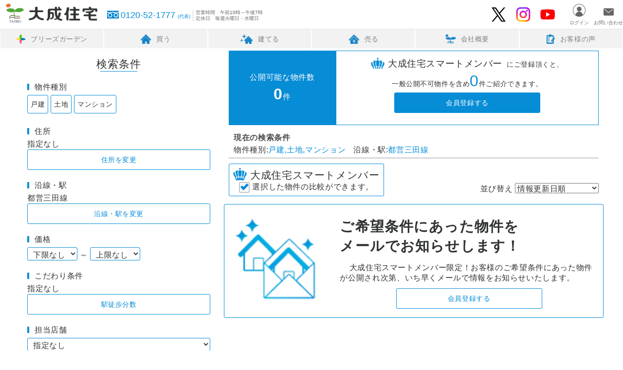

--- FILE ---
content_type: text/html; charset=UTF-8
request_url: https://www.ie-sagasi.com/search.php?search_line=%E9%83%BD%E5%96%B6%E4%B8%89%E7%94%B0%E7%B7%9A
body_size: 8208
content:
<!DOCTYPE html>
<html lang="ja">
	<head>
		<meta charset="utf-8">
		<!--[if IE]>
		<meta http-equiv="X-UA-Compatible" content="IE=edge">
		<![endif]-->
		<meta name="viewport" content="width=device-width,initial-scale=1,user-scalable=0">
		<title>都営三田線沿いの物件を探す｜大成住宅</title>
		<meta name="author" content="株式会社大成住宅">
		<meta name="keywords" content="埼玉県,都営三田線,都営三田線沿いの物件,不動産,物件,売却,買取,大成住宅,ie-sagasi">
		<meta name="description" content="都営三田線沿いの物件を購入するなら株式会社大成住宅。埼玉県南部3店舗のネットワークで、マイホームの夢をサポートします。非公開・未公開物件も多数！エリアや沿線、価格、こだわり条件から、あなたのご希望に合う物件が検索できます。">
		
		
		<!-- OGPタグ -->
		<meta property="og:url" content="https://www.ie-sagasi.com/" />
		<meta property="og:title" content="都営三田線沿いの物件を探す｜大成住宅" />
		<meta property="og:type" content="website">
		<meta property="og:description" content="都営三田線沿いの物件を購入するなら株式会社大成住宅。埼玉県南部3店舗のネットワークで、マイホームの夢をサポートします。非公開・未公開物件も多数！エリアや沿線、価格、こだわり条件から、あなたのご希望に合う物件が検索できます。">
		<meta property="og:image" content="https://www.ie-sagasi.com/img/ogp.jpg" />
		<!-- /OGPタグ -->
		<link rel="icon" href="/img/favicon.ico"> <!--favicon-->
		<link rel="apple-touch-icon" href="/img/apple_touch_icon.png"> <!--iOs端末用アイコン-->
		<link type="text/css" rel="stylesheet" href="css/common.css?1769019742">
		<link type="text/css" rel="stylesheet" href="css/search.css?1769019742">
		<link type="text/css" rel="stylesheet" href="css/search_entry.css?1769019742">
		<link type="text/css" rel="stylesheet" href="css/setsubi_icon.css?1769019742">
		<script type="application/ld+json">
		{
			"@context": "https://schema.org",
			"@type": "BreadcrumbList",
			"itemListElement":
			[
				{
					"@type": "ListItem",
					"position": 1,
					"item":
					{
						"@type": "Thing",
						"@id": "https://www.ie-sagasi.com/",
						"name": "ホーム"
					}
				},{
					"@type": "ListItem",
					"position": 2,
					"item":
					{
						"@type": "Thing",
						"@id": "https://www.ie-sagasi.com/buy.html",
						"name": "家を買う"
					}
				},{
					"@type": "ListItem",
					"position": 3,
					"item":
					{
						"@type": "Thing",
						"@id": "https://www.ie-sagasi.com/search.php",
						"name": "物件検索"
					}
				}
			]
		}
		</script>
		<script src="js/jquery.js"></script>
		<script src="js/configuration_data.js?1769019742"></script>
		<script src="js/common.js?1769019742"></script>
		<script src="js/common_ajax.js?1769019742"></script>
		<script src="js/search.js?1769019742"></script>
		<script src="js/modal.js?1769019742"></script>
		<script src="js/favorite.js?1769019742"></script>
		
	</head>
	<body onload="setFooterShopList();">
		<div id="WRAPPER">
			<div id="HEADER">
				<a href="/"><h1 id="HEADER_LOGO">株式会社大成住宅<img src="img/logo.png" alt="株式会社大成住宅ロゴマーク" /></h1></a>
				<input type="checkbox" id="SP_MENU_SWITCH" onclick="SetNavi()" value="ハンバーガーメニュー開閉" />
				<label id="SP_MENU_BUTTON" for="SP_MENU_SWITCH"><span></span><span></span><span></span>メニュー</label>
				<ul id="HEADER_MENU">
					<li class="sp_hidden_menu contact_tel_li">
						<a class="contact_tel" href="tel:0120521777">
							0120-52-1777<span>(代表)</span>
							<span class="business_hours">営業時間　午前10時～午後7時<br/>定休日　毎週火曜日・水曜日</span>
						</a>
					</li>
					<li class="sp_display_menu">
						<a class="contact_mail_sp" href="contact.html">
							<svg xmlns="http://www.w3.org/2000/svg" viewBox="0 0 21 15" preserveAspectRatio="xMinYMid" width="21" height="15"><path fill="#666" d="M19,0H2A2,2,0,0,0,0,2V13a2,2,0,0,0,2,2H19a2,2,0,0,0,2-2V2A2,2,0,0,0,19,0ZM10.42,9.64l-8.65-7,.63-.78,8,6.5,8-6.5.62.78Z"/></svg>
							お問い合わせ
						</a>
					</li>
					<li class="sp_display_menu">
						<a class="contact_tel_sp" href="tel:0120521777">
							<svg xmlns="http://www.w3.org/2000/svg" viewBox="0 0 24 16" preserveAspectRatio="xMinYMid" width="24" height="16"><path fill="#666" d="M0,0V2.46a14,14,0,0,1,5.16,1c.29.11.56.23.83.36a14.09,14.09,0,0,1,2-.75A14.69,14.69,0,0,1,12,2.46a14.23,14.23,0,0,1,5.19,1c.28.11.56.23.82.36A13.75,13.75,0,0,1,20,3a14.37,14.37,0,0,1,4-.57V0Z"/><path class="cls-1" d="M15,9.31a3,3,0,0,0,4.65,2.48,3,3,0,0,0,1.08-1.32A2.93,2.93,0,0,0,21,9.31a2.61,2.61,0,0,0-.2-.94,4,4,0,0,0-.59-1A7.62,7.62,0,0,0,18,5.53a8,8,0,0,0-1.8,1.38,4.46,4.46,0,0,0-1,1.57A2.56,2.56,0,0,0,15,9.31Z"/><path class="cls-1" d="M20.93,5.84A5.88,5.88,0,0,1,22.3,8a3.83,3.83,0,0,1,.24,1.34,4.47,4.47,0,0,1-.77,2.53,4.58,4.58,0,0,1-2,1.65,4.73,4.73,0,0,1-1.77.35,4.54,4.54,0,0,1-4.53-4.53,4.24,4.24,0,0,1,.52-2,6.7,6.7,0,0,1,1.37-1.77,9.73,9.73,0,0,1,1-.8c-.24-.09-.48-.17-.73-.24a12.84,12.84,0,0,0-8,.24A8.32,8.32,0,0,1,8.91,5.84,5.88,5.88,0,0,1,10.28,8a4.07,4.07,0,0,1,.24,1.34,4.54,4.54,0,0,1-2.77,4.18A4.68,4.68,0,0,1,6,13.84,4.54,4.54,0,0,1,1.46,9.31a4.24,4.24,0,0,1,.52-2A6.49,6.49,0,0,1,3.35,5.56a8.73,8.73,0,0,1,1-.8c-.24-.09-.48-.17-.73-.24A12.52,12.52,0,0,0,0,4V16H24V4a12.59,12.59,0,0,0-4.33.76A8.32,8.32,0,0,1,20.93,5.84Z"/><path class="cls-1" d="M3,9.31A3,3,0,0,0,3.51,11a3,3,0,0,0,1.32,1.08,3,3,0,0,0,2.83-.27,3.1,3.1,0,0,0,1.08-1.32A2.93,2.93,0,0,0,9,9.31a2.58,2.58,0,0,0-.19-.94,4.26,4.26,0,0,0-.59-1A7.62,7.62,0,0,0,6,5.53,8.28,8.28,0,0,0,4.18,6.91a4.56,4.56,0,0,0-1,1.57A2.32,2.32,0,0,0,3,9.31Z"/></svg>
							0120-52-1777<span>(代表)</span>
							<span class="business_hours">営業時間　午前10時～午後7時　　定休日　毎週火曜日・水曜日</span>
						</a>
					</li>
					<li id="HOME_MENU">
						<div id="SNS_LINK">
							<ul>
								<li><a href="https://twitter.com/saitama_taisei" target="_blank" id="SNS_ICON_TWITTER" class="sns_icon">大成住宅のTwitter</a></li>
								<li><a href="https://www.instagram.com/breezegarden_/" target="_blank" id="SNS_ICON_INSTAGRAM" class="sns_icon">大成住宅ブリーズガーデンのInstagram</a></li>
								<li><a href="https://www.youtube.com/channel/UC4J9c4PuhWhIUBc3AZuG3xQ" target="_blank" id="SNS_ICON_YOUTUBE" class="sns_icon">大成住宅のYouTube</a></li>
							</ul>
						</div>
					</li>
					<li class="sp_hidden_menu" id="HEADER_MEMBER"></li>
					<li class="sp_hidden_menu"><a class="with_icon" id="HEADER_CONTACT" href="contact.html">お問い合わせ</a></li>
				</ul>
				<nav id="GLOBALNAVI">
                    <ul class="nav_ul">
						<li class="deployment_menu_base">
							<a class="side_menu" href="https://www.breeze-garden.jp/" title="ブリーズガーデン"><img src="img/index_sabnav_bg.png" />ブリーズガーデン</a>
							<ul class="deployment_menu">
								<li><a href="search.php?theme=breeze-garden" title="販売中のブリーズガーデン">販売中のブリーズガーデン</a></li>
								<li><a href="https://www.breeze-garden.jp/about.html" title="ブリーズガーデンとは">ブリーズガーデンとは</a></li>
							</ul>
						</li>
						<li class="deployment_menu_base">
							<a class="side_menu" href="buy.html" title="買う"><img src="img/index_sabnav_buy.png" />買う</a>
							<ul class="deployment_menu">
								<li><a href="search.php" title="物件を探す">物件を探す</a></li>
								<li><a href="buy_flow.html" title="購入の流れ">購入の流れ</a></li>
								<li><a href="buy_faq.html" title="よくある質問">よくある質問</a></li>
								<li><a href="search.php?theme=new" title="新着物件一覧">新着物件一覧</a></li>
								<li><a href="investment.html" title="不動産投資">不動産投資</a></li>
							</ul>
						</li>
						<li class="deployment_menu_base">
							<a class="side_menu" href="search.php?theme=breeze-garden" title="建てる"><img src="img/index_sabnav_build.png" />建てる</a>
							<ul class="deployment_menu">
								<li><a href="search.php?theme=breeze-garden&search_category=土地" title="土地を探す">土地を探す</a></li>
								<li><a href="https://www.breeze-garden.jp/" title="注文住宅">注文住宅</a></li>
								<li><a href="https://www.breeze-garden.jp/performance.html" title="施工事例">施工事例</a></li>
								<li><a href="renovation.html" title="リノベーション">リノベーション</a></li>
							</ul>
						</li>
						<li class="deployment_menu_base">
							<a class="side_menu" href="sell.html" title="売る"><img src="img/index_sabnav_sell.png" />売る</a>
							<ul class="deployment_menu">
								<li><a href="sell.html#ONLINE_FORM" title="オンライン査定">オンライン査定</a></li>
								<li><a href="purchase.html" title="買取サービス">買取サービス</a></li>
								<li><a href="sell.html" title="売却の流れ">売却の流れ</a></li>
								<li><a href="sell.html#SELL_FAQ" title="よくある質問">よくある質問</a></li>
							</ul>
						</li>
						<li class="deployment_menu_base">
							<a class="side_menu" href="company.html" title="会社概要"><img src="img/index_sabnav_company.png" />会社概要</a>
							<ul class="deployment_menu">
								<li><a href="company.html" title="会社概要">会社概要</a></li>
								<li><a href="history.html" title="会社沿革">会社沿革</a></li>
								<li><a href="shop.php" title="店舗一覧">店舗一覧</a></li>
								<li><a href="news.php" title="イベント情報">イベント情報</a></li>
								<li><a href="recruit.html" title="採用情報">採用情報</a></li>
							</ul>
						</li>
						<li class="deployment_menu_base">
							<a class="side_menu" href="buy_voice.php" title="お客様の声"><img src="img/index_sabnav_voice.png" />お客様の声</a>
						</li>
                    </ul>
                </nav>
			</div>
			<div id="MAIN">
				<div id="BREADCRUMB">
					 <ul>
						<li><a href="index.php">ホーム</a></li>
						<li><a href="buy.html">物件を探す</a></li>
						<li>物件検索</li>
					</ul>
				</div>
				<input type="checkbox" value="" id="MOBLIE_SEARCH_MENU_SWITCH" onChange="switchSearchMenu(this);" />
				<label for="MOBLIE_SEARCH_MENU_SWITCH" onclick="checkFunction('hide');" id="VIEW_FILTER"></label>
				<aside id="FILTER">
					<span id="SAVE_SEARCH_CRITERIA_SP">　</span>
					<p id="MOBLIE_MEMBER_LINK"><a href="member_registration_form.php"></a></p>

					<div id="CONDITION_ENTRY">
						<input type="hidden" id="STEP5_YEAR" name="c_year" value="">
						<input type="hidden" id="STEP5_TIME" name="c_time" value="">
						<input type="hidden" id="STEP5_PARKING" name="c_parking" value="">
						<input type="hidden" id="STEP5_FACIRITY" name="c_facirity" value="">
						<h2>検索条件</h2>
						
						<div id="MANSION_NAME_WRAPPER" style="display:none;">
							<h3>マンション名から検索</h3>
							<input type="text" id="MANSION_NAME" name="mn" value="" placeholder="（マンション名）" onfocus="this.placeholder='';" onblur="this.placeholder='（マンション名）';">
						</div>
						<div id="FREEWORD_WRAPPER" style="display:none;">
							<h3>フリーワード検索</h3>
							<input type="text" id="FREEWORD_TEXT" name="fw" value="" placeholder="（住所・駅・物件名等）" onfocus="this.placeholder='';" onblur="this.placeholder='（住所・駅・物件名等）';">
						</div>
						<h3>物件種別</h3>
						<div class="choices" id="SELECT_SYUBETU">
							<div class="condition_type">
								<input type="checkbox" name="search_category" onchange="viewedSubChoices()" id="TYPE_HOUSE" value="戸建"  /><label class="main_choice" for="TYPE_HOUSE">戸建</label>
								<input type="checkbox" name="search_category_house" id="TYPE_HOUSE_NEW" value="新築" /><label class="plus_choice" for="TYPE_HOUSE_NEW">新築戸建</label>
								<input type="checkbox" name="search_category_house" id="TYPE_HOUSE_USE" value="中古" /><label class="plus_choice" for="TYPE_HOUSE_USE">中古戸建</label>
							</div>
							<div class="condition_type">
								<input type="checkbox" name="search_category" onchange="viewedSubChoices()" id="TYPE_LAND" value="土地" /><label class="main_choice" for="TYPE_LAND">土地</label>
								<input type="checkbox" name="search_category_land" id="TYPE_LAND_YES" value="付き" /><label class="plus_choice" for="TYPE_LAND_YES">建築条件あり</label>
								<input type="checkbox" name="search_category_land" id="TYPE_LAND_NO" value="なし" /><label class="plus_choice" for="TYPE_LAND_NO">建築条件なし</label>
							</div>
							<div>
								<input type="checkbox" name="search_category"  onchange="viewedSubChoices()" id="TYPE_APARTMENT" value="マンション" /><label for="TYPE_APARTMENT">マンション</label>
							</div>
						</div>
						<div>
							<h3>住所</h3>
							<p id="SIDE_AREA_SELECTED">
							指定なし							</p>
							<div class="button_style blue_line" onclick="viewImage('', 'ADDRESS')">住所を変更</div>
						</div>
						<div>
							<h3>沿線・駅</h3>
							<p id="SIDE_LINE_SELECTED">
							指定なし							</p>
							<p id="SIDE_STATION_SELECTED"></p>
							<div class="button_style blue_line" onclick="viewImage('', 'LINE')">沿線・駅を変更</div>
						</div>
						<div>
							<h3>価格</h3>
							<select class="two_colum" name="kakaku_min" tabindex="1">
								<option value="" selected="selected">下限なし</option>
	<option value="5000000">500万</option>
	<option value="10000000">1,000万</option>
	<option value="15000000">1,500万</option>
	<option value="20000000">2,000万</option>
	<option value="25000000">2,500万</option>
	<option value="30000000">3,000万</option>
	<option value="35000000">3,500万</option>
	<option value="40000000">4,000万</option>
	<option value="45000000">4,500万</option>
	<option value="50000000">5,000万</option>
	<option value="55000000">5,500万</option>
	<option value="60000000">6,000万</option>
	<option value="65000000">6,500万</option>
	<option value="70000000">7,000万</option>
	<option value="75000000">7,500万</option>
	<option value="80000000">8,000万</option>
	<option value="85000000">8,500万</option>
	<option value="90000000">9,000万</option>
	<option value="95000000">9,500万</option>
	<option value="100000000">1億</option>
							</select>
							<span class="wave_dash">～</span>
							<select class="two_colum" name="kakaku_max" tabindex="2">
								<option value="5000000">500万</option>
	<option value="10000000">1,000万</option>
	<option value="15000000">1,500万</option>
	<option value="20000000">2,000万</option>
	<option value="25000000">2,500万</option>
	<option value="30000000">3,000万</option>
	<option value="35000000">3,500万</option>
	<option value="40000000">4,000万</option>
	<option value="45000000">4,500万</option>
	<option value="50000000">5,000万</option>
	<option value="55000000">5,500万</option>
	<option value="60000000">6,000万</option>
	<option value="65000000">6,500万</option>
	<option value="70000000">7,000万</option>
	<option value="75000000">7,500万</option>
	<option value="80000000">8,000万</option>
	<option value="85000000">8,500万</option>
	<option value="90000000">9,000万</option>
	<option value="95000000">9,500万</option>
	<option value="100000000">1億</option>
	<option value="" selected="selected">上限なし</option>
							</select>
						</div>
						<div class="type_unique type_unique_house type_unique_apartment">
							<h3>間取</h3>
							<p id="SIDE_MADORI_SELECTED">
							指定なし							</p>
							<div class="button_style blue_line" onclick="viewImage('', 'MADORI')">間取を変更</div>
						</div>
						<div id="TATEMONO_MENSEKI" class="type_unique type_unique_house type_unique_apartment">
							<h3 id="TATEMONO_MENSEKI_TYPE">建物面積</h3>
							<select class="two_colum" name="tatemono_menseki_min" tabindex="3">
								<option value="" selected="selected">下限なし</option>
	<option value="30">30㎡</option>
	<option value="40">40㎡</option>
	<option value="50">50㎡</option>
	<option value="60">60㎡</option>
	<option value="70">70㎡</option>
	<option value="80">80㎡</option>
	<option value="90">90㎡</option>
	<option value="100">100㎡</option>
	<option value="110">110㎡</option>
	<option value="120">120㎡</option>
	<option value="130">130㎡</option>
	<option value="140">140㎡</option>
	<option value="150">150㎡</option>
	<option value="160">160㎡</option>
	<option value="170">170㎡</option>
	<option value="180">180㎡</option>
	<option value="190">190㎡</option>
	<option value="200">200㎡</option>
							</select>
							<span class="wave_dash">～</span>
							<select class="two_colum" name="tatemono_menseki_max" tabindex="4">
								<option value="30">30㎡</option>
	<option value="40">40㎡</option>
	<option value="50">50㎡</option>
	<option value="60">60㎡</option>
	<option value="70">70㎡</option>
	<option value="80">80㎡</option>
	<option value="90">90㎡</option>
	<option value="100">100㎡</option>
	<option value="110">110㎡</option>
	<option value="120">120㎡</option>
	<option value="130">130㎡</option>
	<option value="140">140㎡</option>
	<option value="150">150㎡</option>
	<option value="160">160㎡</option>
	<option value="170">170㎡</option>
	<option value="180">180㎡</option>
	<option value="190">190㎡</option>
	<option value="200">200㎡</option>
	<option value="" selected="selected">上限なし</option>
							</select>
						</div>
						<div class="type_unique type_unique_house type_unique_land">
							<h3 id="MENSEKI_TYPE">土地面積</h3>
							<select class="two_colum" name="menseki_min" tabindex="5">
									<option value="" selected="selected">下限なし</option>
	<option value="30">30㎡</option>
	<option value="40">40㎡</option>
	<option value="50">50㎡</option>
	<option value="60">60㎡</option>
	<option value="70">70㎡</option>
	<option value="80">80㎡</option>
	<option value="90">90㎡</option>
	<option value="100">100㎡</option>
	<option value="110">110㎡</option>
	<option value="120">120㎡</option>
	<option value="130">130㎡</option>
	<option value="140">140㎡</option>
	<option value="150">150㎡</option>
	<option value="160">160㎡</option>
	<option value="170">170㎡</option>
	<option value="180">180㎡</option>
	<option value="190">190㎡</option>
	<option value="200">200㎡</option>
							</select>
							<span class="wave_dash">～</span>
							<select class="two_colum" name="menseki_max" tabindex="6">
									<option value="30">30㎡</option>
	<option value="40">40㎡</option>
	<option value="50">50㎡</option>
	<option value="60">60㎡</option>
	<option value="70">70㎡</option>
	<option value="80">80㎡</option>
	<option value="90">90㎡</option>
	<option value="100">100㎡</option>
	<option value="110">110㎡</option>
	<option value="120">120㎡</option>
	<option value="130">130㎡</option>
	<option value="140">140㎡</option>
	<option value="150">150㎡</option>
	<option value="160">160㎡</option>
	<option value="170">170㎡</option>
	<option value="180">180㎡</option>
	<option value="190">190㎡</option>
	<option value="200">200㎡</option>
	<option value="" selected="selected">上限なし</option>
							</select>
						</div>
						<div class="other_container">
							<h3>こだわり条件</h3>
							<p id="STEP5_SELECTED">
							指定なし							</p>
							<div class="button_style blue_line two_colum type_unique type_unique_house type_unique_apartment" onclick="viewImage('', 'YEAR')">築年数</div>
							<div class="button_style blue_line two_colum" onclick="viewImage('', 'TIME')">駅徒歩分数</div>
							<div class="button_style blue_line two_colum type_unique type_unique_house type_unique_apartment" onclick="viewImage('', 'PARKING')">駐車場</div>
							<div class="button_style blue_line two_colum type_unique type_unique_house type_unique_apartment" onclick="viewImage('', 'FACIRITY')">設備・環境</div>
						</div>
						<h3>担当店舗</h3>
						<div>
							<select class="two_colum" id="CHARGE_BRANCH" name="branch" tabindex="7">
										<option value="10">本店</option>
		<option value="30">川越ハウジングギャラリー</option>
		<option value="40">志木店</option>
	<option value="" selected="selected">指定なし</option>
							</select>
						</div>
						
						<h3>テーマ</h3>
						<div class="choices" id="THEME_SELECTED">
							<input type="checkbox" value="new" name="theme_value" id="NEW_ESTATE" onchange="setValueTheme(this);" /><label for="NEW_ESTATE" class="main_choice">新着</label>
							<input type="checkbox" value="breeze-garden" name="theme_value" onchange="setValueTheme(this);" id="BREEZEGARDEN_ESTATE" /><label for="BREEZEGARDEN_ESTATE" class="main_choice">ブリーズガーデン</label>
							<input type="checkbox" value="openhouse" name="theme_value" onchange="setValueTheme(this);" id="OPENHOUSE_ESTATE" /><label for="OPENHOUSE_ESTATE" class="main_choice">オープンハウス開催</label>
							<input type="checkbox" value="rcm" name="theme_value" onchange="setValueTheme(this);" id="RCM_ESTATE" /><label for="RCM_ESTATE" class="main_choice">おすすめ物件</label>
							<input type="checkbox" value="ranking" name="theme_value" onchange="setValueTheme(this);" id="RANKING_ESTATE" /><label for="RANKING_ESTATE" class="main_choice">注目物件</label>
						</div>

						<input id="CHARGE_STAFF" type="hidden" name="staff" value="" />
						<input id="THEME_ID" type="hidden" name="theme" value="" />
					</div>
					
				</aside>
				<div id="SCRIPT_BUTTON_CONTAINER">
					<div id="SEARCH_BUTTON">
						<label for="MOBLIE_SEARCH_MENU_SWITCH" id="SP_SEARCH_BUTTON" onclick="makeSQL('ARTICLE_LIST');moveSmoothScroll('#HEADER');checkFunction('hide');" class="button_style blue_solid">検索</label>
					</div>
					<div onclick="setCompareId();" id="COMPARISON" class="button_style blue_line">選択した物件を比較する</div>
				</div>
				<input type="hidden" id="MEMBER_LICENSE" value="" />
				<div id="COUNT_DISPLAY_WRAPPER">
									<div id="COUNT_DISPLAY" class="entry">
						<p>公開可能な物件数<br /><strong id="SIDE_ARTICLE_COUNT"></strong>件</p>
						<p class="request_mb"><span class="smart_member">大成住宅スマートメンバー</span>にご登録頂くと、<br />一般公開不可物件を含め<strong id="TEXT_ALLCOUNT_MB"></strong>件ご紹介できます。<a href="member_entry.html" class="button_style blue_solid">会員登録する</a></p>
					</div>
					<h4>現在の検索条件</h4>
					<div id="SEARCH_CRITERIA_LIST"></div>
								</div>
				<div id="FUNCTION_CONTAINER">
					<div id="COMPARISON_ATTENTION">
						<span class="smart_member">大成住宅スマートメンバー</span>
						<span class="checkbox_image"></span>選択した物件の比較ができます。
					</div>
					<div id="SORT_WRAPPER">
						<span>並び替え</span>
						<select id="SORT" onchange="makeSQL('ARTICLE_LIST')" tabindex="-1">
							<option value="更新日" selected="selected">情報更新日順</option>
							<option value="価格_ASC">価格が低い順</option>
							<option value="価格_DESC">価格が高い順</option>
							<option class="type_unique house land" value="土地面積_ASC">土地面積が小さい順</option>
							<option class="type_unique house land" value="土地面積_DESC">土地面積が大きい順</option>
							<option class="type_unique house" value="建物面積_ASC">建物面積が小さい順</option>
							<option class="type_unique house" value="建物面積_DESC">建物面積が大きい順</option>
							<option class="type_unique apartment" value="部屋面積_ASC">部屋面積が小さい順</option>
							<option class="type_unique apartment" value="部屋面積_DESC">部屋面積が大きい順</option>
							<option class="type_unique house apartment" value="築年">築年が新しい順</option>
							<option value="駅徒歩">駅から近い順</option>
						</select>
					</div>
				</div>
				<div id="ARTICLE_LIST"></div>
			</div>
			<div id="FOOTER">
								<div id="FOOTER_SALES_AREA">
					<h3>営業エリア</h3>
					<div>
						<label for="FOOTER_SALES_AREA_SAITAMA">さいたま市</label>
						<input type="checkbox" id="FOOTER_SALES_AREA_SAITAMA" value="さいたま市" />
						<div>
							<a href="search.php?search_area=%e3%81%95%e3%81%84%e3%81%9f%e3%81%be%e5%b8%82%e8%a5%bf%e5%8c%ba">西区</a>
							<a href="search.php?search_area=%e3%81%95%e3%81%84%e3%81%9f%e3%81%be%e5%b8%82%e5%8c%97%e5%8c%ba">北区</a>
							<a href="search.php?search_area=%e3%81%95%e3%81%84%e3%81%9f%e3%81%be%e5%b8%82%e5%a4%a7%e5%ae%ae%e5%8c%ba">大宮区</a>
							<a href="search.php?search_area=%e3%81%95%e3%81%84%e3%81%9f%e3%81%be%e5%b8%82%e8%a6%8b%e6%b2%bc%e5%8c%ba">見沼区</a>
							<a href="search.php?search_area=%e3%81%95%e3%81%84%e3%81%9f%e3%81%be%e5%b8%82%e4%b8%ad%e5%a4%ae%e5%8c%ba">中央区</a>
							<a href="search.php?search_area=%e3%81%95%e3%81%84%e3%81%9f%e3%81%be%e5%b8%82%e6%a1%9c%e5%8c%ba">桜区</a>
							<a href="search.php?search_area=%e3%81%95%e3%81%84%e3%81%9f%e3%81%be%e5%b8%82%e6%b5%a6%e5%92%8c%e5%8c%ba">浦和区</a>
							<a href="search.php?search_area=%e3%81%95%e3%81%84%e3%81%9f%e3%81%be%e5%b8%82%e5%8d%97%e5%8c%ba">南区</a>
							<a href="search.php?search_area=%e3%81%95%e3%81%84%e3%81%9f%e3%81%be%e5%b8%82%e7%b7%91%e5%8c%ba">緑区</a>
							<a href="search.php?search_area=%e3%81%95%e3%81%84%e3%81%9f%e3%81%be%e5%b8%82%e5%b2%a9%e6%a7%bb%e5%8c%ba">岩槻区</a>
						</div>
					</div>
					<div>
						<label for="FOOTER_SALES_AREA_KENOU">県央地域</label>
						<input type="checkbox" id="FOOTER_SALES_AREA_KENOU" value="県央地域" />
						<div>
							<a href="search.php?search_area=%e5%b7%9d%e5%8f%a3%e5%b8%82">川口市</a>
							<a href="search.php?search_area=%e9%b4%bb%e5%b7%a3%e5%b8%82">鴻巣市</a>
							<a href="search.php?search_area=%e4%b8%8a%e5%b0%be%e5%b8%82">上尾市</a>
							<a href="search.php?search_area=%e6%88%b8%e7%94%b0%e5%b8%82">戸田市</a>
							<a href="search.php?search_area=%e8%95%a8%e5%b8%82">蕨市</a>
							<a href="search.php?search_area=%e6%a8%8b%e5%b7%9d%e5%b8%82">樋川市</a>
							<a href="search.php?search_area=%e5%8c%97%e6%9c%ac%e5%b8%82">北本市</a>
						</div>
					</div>
					<div>
						<label for="FOOTER_SALES_AREA_HIKI">比企地域</label>
						<input type="checkbox" id="FOOTER_SALES_AREA_HIKI" value="比企地域" />
						<div>
							<a href="search.php?search_area=%e6%9d%b1%e6%9d%be%e5%b1%b1%e5%b8%82">東松山市</a>
							<a href="search.php?search_area=%e6%bb%91%e5%b7%9d%e7%94%ba">滑川町</a>
							<a href="search.php?search_area=%e5%b5%90%e5%b1%b1%e7%94%ba">嵐山町</a>
							<a href="search.php?search_area=%e5%b7%9d%e5%b3%b6%e7%94%ba">川島町</a>
							<a href="search.php?search_area=%e5%90%89%e8%a6%8b%e7%94%ba">吉見町</a>
							<a href="search.php?search_area=%e9%b3%a9%e5%b1%b1%e7%94%ba">鳩山町</a>
							<a href="search.php?search_area=%e5%af%84%e5%b1%85%e7%94%ba">寄居町</a>
							<a href="search.php?search_area=%e8%b6%8a%e7%94%9f%e7%94%ba">越生町</a>
							<a href="search.php?search_area=%e3%81%a8%e3%81%8d%e3%81%8c%e3%82%8f%e7%94%ba">ときがわ町</a>
							<a href="search.php?search_area=%e5%b0%8f%e5%b7%9d%e7%94%ba">小川町</a>
						</div>
					</div>
					<div>
						<label for="FOOTER_SALES_AREA_SEIBU">西部地域</label>
						<input type="checkbox" id="FOOTER_SALES_AREA_SEIBU" value="西部地域" />
						<div>
							<a href="search.php?search_area=%e5%b7%9d%e8%b6%8a%e5%b8%82">川越市</a>
							<a href="search.php?search_area=%e5%9d%82%e6%88%b8%e5%b8%82">坂戸市</a>
							<a href="search.php?search_area=%e9%b6%b4%e3%83%b6%e5%b3%b6%e5%b8%82">鶴ヶ島市</a>
							<a href="search.php?search_area=%e6%97%a5%e9%ab%98%e5%b8%82">日高市</a>
							<a href="search.php?search_area=%e7%8b%ad%e5%b1%b1%e5%b8%82">狭山市</a>
							<a href="search.php?search_area=%e6%af%9b%e5%91%82%e5%b1%b1%e7%94%ba">毛呂山町</a>
						</div>
					</div>
					<div>
						<label for="FOOTER_SALES_AREA_NANSEIBU">南西部地域</label>
						<input type="checkbox" id="FOOTER_SALES_AREA_NANSEIBU" value="南西部地域" />
						<div>
							<a href="search.php?search_area=%e3%81%b5%e3%81%98%e3%81%bf%e9%87%8e%e5%b8%82">ふじみ野市</a>
							<a href="search.php?search_area=%e5%bf%97%e6%9c%a8%e5%b8%82">志木市</a>
							<a href="search.php?search_area=%e4%b8%89%e8%8a%b3%e7%94%ba">三芳町</a>
							<a href="search.php?search_area=%e6%96%b0%e5%ba%a7%e5%b8%82">新座市</a>
							<a href="search.php?search_area=%e5%af%8c%e5%a3%ab%e8%a6%8b%e5%b8%82">富士見市</a>
							<a href="search.php?search_area=%e6%9c%9d%e9%9c%9e%e5%b8%82">朝霞市</a>
							<a href="search.php?search_area=%e5%92%8c%e5%85%89%e5%b8%82">和光市</a>
						</div>
					</div>
				</div>
				<div id="FOOTER_SALES_LINE">
					<h3>沿線</h3>
					<div>
						<label for="FOOTER_SALES_LINE_JR">JR</label>
						<input type="checkbox" id="FOOTER_SALES_LINE_JR" value="JR" />
						<div>
							<a href="search.php?search_line=JR%e4%ba%ac%e6%b5%9c%e6%9d%b1%e5%8c%97%e7%b7%9a">JR京浜東北線</a>
							<a href="search.php?search_line=JR%e5%9f%bc%e4%ba%ac%e7%b7%9a">JR埼京線</a>
							<a href="search.php?search_line=JR%e4%ba%ac%e6%b5%9c%e5%b7%9d%e8%b6%8a%e7%b7%9a">JR京浜川越線</a>
							<a href="search.php?search_line=JR%e9%ab%98%e5%b4%8e%e7%b7%9a">JR高崎線</a>
							<a href="search.php?search_line=JR%e5%ae%87%e9%83%bd%e5%ae%ae%e7%b7%9a">JR宇都宮線</a>
							<a href="search.php?search_line=JR%e6%ad%a6%e8%94%b5%e9%87%8e%e7%b7%9a">JR武蔵野線</a>
						</div>
					</div>
					<div>
						<label for="FOOTER_SALES_LINE_SEIBU">西武鉄道</label>
						<input type="checkbox" id="FOOTER_SALES_LINE_SEIBU" value="西武鉄道" />
						<div>
							<a href="search.php?search_line=%e8%a5%bf%e6%ad%a6%e6%96%b0%e5%ae%bf%e7%b7%9a">西武新宿線</a>
							<a href="search.php?search_line=%e8%a5%bf%e6%ad%a6%e6%b1%a0%e8%a2%8b%e7%b7%9a">西武池袋線</a>
						</div>
					</div>
					<div>
						<label for="FOOTER_SALES_LINE_TOUBU">東武鉄道</label>
						<input type="checkbox" id="FOOTER_SALES_LINE_TOUBU" value="東武鉄道" />
						<div>
							<a href="search.php?search_line=%e6%9d%b1%e6%ad%a6%e6%9d%b1%e4%b8%8a%e7%b7%9a">東武東上線</a>
							<a href="search.php?search_line=%e6%9d%b1%e6%ad%a6%e8%b6%8a%e7%94%9f%e7%b7%9a">東武越生線</a>
						</div>
					</div>
				</div>
				<div id="FOOTER_LIST">
					<div>
						<input type="checkbox" value="家を買う" id="FOOTER_LIST_BUY" />
						<label for="FOOTER_LIST_BUY">家を買う</label>
						<div>
							<a href="search.php">物件を探す</a>
							<a href="buy_flow.html">購入の流れ</a>
							<a href="buy_faq.html">よくある質問</a>
							<a href="buy_voice.php">お客様の声</a>
							<a href="search.php?theme=new">新着物件一覧</a>
							<a href="investment.html">不動産投資</a>
						</div>
					</div>
					<div>
						<input type="checkbox" value="家を売る" id="FOOTER_LIST_BREEZE_GARDEN" />
						<label for="FOOTER_LIST_BREEZE_GARDEN">家を建てる</label>
						<div>
							<a href="https://www.breeze-garden.jp/" target="_blank">ブリーズガーデン特設サイト</a>
							<a href="renovation.html">リノベーション</a>
						</div>
					</div>
					<div>
						<input type="checkbox" value="家を売る" id="FOOTER_LIST_BREEZE_SELL" />
						<label for="FOOTER_LIST_BREEZE_SELL">家を売る</label>
						<div>
							<a href="sell.html#ONLINE_FORM">オンライン査定</a>
							<a href="sell.html#SELL_CASE">売却事例</a>
							<a href="sell.html">売却の流れ</a>
							<a href="sell.html#SELL_FAQ">よくある質問</a>
							<a href="purchase.html">買取サービス</a>
						</div>
					</div>
					<div>
						<input type="checkbox" value="店舗一覧" id="FOOTER_SHOP_LIST_SWITCH" />
						<label for="FOOTER_SHOP_LIST_SWITCH">店舗一覧</label>
						<div id="FOOTER_SHOP_LIST">
						</div>
					</div>
					<div class="footer_menu_other">
						<div class="footer_menu_sp_hidden">
							<a href="/">ホーム</a>
						</div>
						<div>
							<a href="company.html">会社概要</a>
							<a href="history.html">会社沿革</a>
							<a href="shop.php">店舗一覧</a>
							<a href="news.php">イベント情報</a>
							<a href="http://taisei77.blog136.fc2.com/">スタッフブログ</a>
							<a href="recruit.html">採用情報</a>
						</div>
						<div class="footer_menu_sp_hidden">
							<a href="mypage.php">ログイン/マイページ</a>
							<a href="member_entry.html">会員登録</a>
						</div>
						<div class="footer_menu_sp_hidden">
							<a href="contact.html">お問い合わせ</a>
							<a href="form_reservation.html">来店予約</a>
						</div>
						<div>
							<a href="sitemap.html">サイトマップ</a>
							<a href="privacy.html">プライバシーポリシー</a>
						</div>
					</div>
					<div class="footer_menu_sp_display footer_icon_menu">
						<a class="with_icon footer_home" href="/">ホーム</a>
						<a class="with_icon footer_login" href="mypage.php">ログイン</a>
						<a class="with_icon footer_contact" href="contact.html">お問い合わせ</a>
					</div>
					<div id="LINK_WRAPPER">
						<a href="https://scfc2000.amebaownd.com/" target="_blank"><img src="img/link_fc.png"/></a>
					</div>
				</div>
				<div id="COPYRIGHT">&#169; 1996-<span id="YEAR_NUMBER">2023</span> 株式会社大成住宅 All Rights Reserved.</div>
			</div>
		</div>
	<!-- Yahoo Code for your Target List -->
<script type="text/javascript">
/* <![CDATA[ */
var yahoo_ss_retargeting_id = 1000372842;
var yahoo_sstag_custom_params = window.yahoo_sstag_params;
var yahoo_ss_retargeting = true;
/* ]]> */
</script>
<script type="text/javascript" src="//s.yimg.jp/images/listing/tool/cv/conversion.js">
</script>
<noscript>
<div style="display:inline;">
<img height="1" width="1" style="border-style:none;" alt="" src="//b97.yahoo.co.jp/pagead/conversion/1000372842/?guid=ON&script=0&disvt=false"/>
</div>
</noscript>

<!-- LIFULL NabiSTAR Tracking -->
 <script type="text/javascript">(function(d,u){var b=d.getElementsByTagName("script")[0],j=d.createElement("script");j.async=true;j.src=u;b.parentNode.insertBefore(j,b);})(document,"//img.ak.impact-ad.jp/ut/be1ed93f154f602c_3399.js");</script><noscript><iframe src="//nspt.unitag.jp/be1ed93f154f602c_3399.php" width="0" height="0" frameborder="0"></iframe></noscript>
</body>
</html>


--- FILE ---
content_type: text/html; charset=UTF-8
request_url: https://www.ie-sagasi.com/app/api_estatedatadistributor.php
body_size: -63
content:
20260118

--- FILE ---
content_type: text/css
request_url: https://www.ie-sagasi.com/css/search.css?1769019742
body_size: 5784
content:
#MAIN  {
	min-height: 750px;
}

#ESTATE_UNDEFINDED {
	border: 1px solid #078CD6;
	border-radius: 3px;padding: 16px 10px;
	box-sizing: border-box;
}
#ESTATE_UNDEFINDED:after {
	display: block;
	clear: both;
	content: "";
}
#ESTATE_UNDEFINDED .smart_member_crown {
	display: inline-block;
	height: 1.2em;
	width: 1.2em;
	background: url(../img/icon_member_white.png) no-repeat center;
}
#ESTATE_UNDEFINDED img {
	float: left;
	width: 25%;
	margin-bottom: 10px;
}
#ESTATE_UNDEFINDED p,
#ESTATE_UNDEFINDED h4 {
	float: right;
	width: 70%;
	margin-top: 10px;
}
#ESTATE_UNDEFINDED span,
#ESTATE_UNDEFINDED a {
	clear: both;
	margin: auto;
}
.elastic_br {
	display: inline-block;
}

#FILTER *[disabled="disabled"],
.disabled_label {
	cursor:default;
	background-image: none !important;
	background-color: #dddddd !important;
}
#FILTER *[disabled="disabled"]:hover,
.disabled_label:hover{
	background-position:right;
}

#SCRIPT_BUTTON_CONTAINER {
	position: fixed;
	z-index: 5;
	top: auto;
	bottom: 0;
	right: 0;
	left: 0;
	margin: 0 auto;
	background-color: rgba(102, 102, 102, 0.75);
	text-align: center;
	line-height: 0;
	padding: 0;
	font-size: 0;
}
#SCRIPT_BUTTON_CONTAINER > * {
	display: inline-block;
}

#SCRIPT_BUTTON_CONTAINER #COMPARISON {
	float: none;
}
#SCRIPT_BUTTON_CONTAINER #SP_SEARCH_BUTTON,
#SCRIPT_BUTTON_CONTAINER #COMPARISON {
	margin: 16px auto 16px auto;
}

/* 物件種別選択 */
#SELECT_CATEGORY_WRAPPER {
	position: fixed;
	z-index: 10;
	top: 0;
	bottom: 0;
	right: 0;
	left: 0;
	margin: auto;
	background-color: rgba(0, 0, 0, 0.75);
}
#SELECT_CATEGORY {
	position: absolute;
	top: 0;
	bottom: 0;
	right: 0;
	left: 0;
	margin: auto;
	width: 90%;
	max-width: 600px;
	max-height: 350px;
	border-radius: 3px;
	padding: 32px 20px;
	background-color: #ffffff;
	text-align: center;
	font-size: 0;
}
#SELECT_CATEGORY h3 {
	font-size: 1.4rem;
	text-align: center;
	margin: 20px auto;
	white-space: nowrap;
}
#SELECT_CATEGORY label {
	display: block;
	margin: auto;
	width: 90%;
	margin-bottom: 10px;
}
#SELECT_CATEGORY label[for^="TYPE_HOUSE_NEW"] {
	margin-right: 10px;
}
#SELECT_CATEGORY .herfsize {
	display: inline-block;
	width: calc(45% - 5px);
}

#SP_SEARCH_BUTTON,
#COMPARISON {
	display: none;
}

/*_/_/_/_/_/_/_/_/_/_/_/_/_/_/_/_/_/_/_/_/_/_/_/_/_/_/_/_/_/_/
物件タイル
_/_/_/_/_/_/_/_/_/_/_/_/_/_/_/_/_/_/_/_/_/_/_/_/_/_/_/_/_/_/*/
.estate {
	border-bottom: 1px solid #E6E6E6;
	padding: 30px 10px;
}
.estate_info {
	display: table;
	width: 100%;
}
.photo_container,
.infomation_container {
	display: table-cell;
	vertical-align: middle;
}
/*_/_/_/_/_/_/_/_/_/_/_/_/_/_/_/_/_/_/_/_/_/_/_/_/_/ タグ */
.store_name{
	font-size : .8rem;
	float : right;
	margin-bottom: 5px;
}
.tag_container li {
	float: left;
	border-radius: 3px;
	padding: 3px 5px 1px; /* = タグのサイズ */
	margin: 0 5px 5px 0;
	font-size: .8rem;
	letter-spacing: .08em;
	text-align: center;
}
.tag_syubetsu{
	border: 1px solid #007db9;
	color: #ffffff;
	background-color:  #007db9;
}

.tag_new{
	border: 1px solid #FF5288;
	color: #ffffff;
	background-color:  #FF5288;
	
}
.tag_kakaku{
	border: 1px solid #FF5288;
	color: #FF5288;
	background-color:  #ffffff;
}
.tag_genti{
	border: 1px solid #45cd0e;
	color: #45cd0e;
	background-color:  #ffffff;
}
.tag_kentiku_co{
	border: 1px solid #45cd0e;
	color: #ffffff;
	background-color:  #45cd0e;
}
.tag_intermediary_charge_free{
	border: 1px solid #eb6e2b;
    color: #ffffff;
    background-color: #eb6e2b;
}

.tag_reform{
	border: 1px solid #007db9;
	color: #007db9;
	background-color:  #ffffff;
}
.tag_breeze_garden{
	border: 1px solid #666666;
	background-color: #ffffff;
	background: url(/img/icon_breeze_garden.png) no-repeat;
	text-indent: 1.3em;
    background-size: auto 80%;
    background-position: 1px 25%;
}


span.iocn_memberonly,
.tag_container li.iocn_memberonly{
	background-color : #ff3a6b;
	color : #ffffff;
	border-color : #ff3a6b;
}
span.iocn_memberonly{
	font-size : .8rem;
	font-weight : normal;
	border-radius : 3px;
	display : inline-block;
	padding : 3px 5px 3px 5px;
	margin : 0px 0px 10px 5px;
}
.attached_tag_count {
	display: inline-block;
	margin-left: 5px;
	color: #078CD6;
	font-weight: bold;
}

li[data-tag="pr"] {
	border: 2px solid #00B14E;
	border-top-width: 1px;
	border-bottom-width: 1px;
	color: #00B14E;
	font-weight: bolder;
}
/*_/_/_/_/_/_/_/_/_/_/_/_/_/_/_/_/_/_/_/_/_/_/_/_/_/ 物件名 */
.estate h3 {
	margin: 10px auto 5px;
	color: #303233;
	font-size: 1.4rem;
	line-height: 1.2em;
}
.estate_date {
	position: relative;
	display: inline-block;
	padding-left: 60px;
	color: #666666;
	font-size: .8rem;
	line-height: 2.5em;
	transform: translateY(-.3em);
}
.estate_date:before {
	display: block;
	position: absolute;
	top: 0;
	bottom: 0;
	left: 15px;
	width: 30px;
	height: 1px;
	background: #939393;
	margin: auto;
	content: "";
}
/*_/_/_/_/_/_/_/_/_/_/_/_/_/_/_/_/_/_/_/_/_/_/_/_/_/ 物件写真 */
.photo_container {
	position: relative;
	width: 40%;
}
.photo_container:before {
	display: block;
	padding-top: 67%; /* 1:1.5 */
	content: "";
}
.photo_container img {
	z-index: 0;
	position: absolute;
	top: 0;
	right: 0;
	bottom: 0;
	left: 0;
	max-width: 100%;
	max-height: 100%;
	margin: auto;
}

.photo_count {
	z-index: 1;
	position: absolute;
	top: 3%;
	right: 2%;
	padding: 5px 8px 4px 30px;
	border: 1px solid #939393;
	border-radius: 3px;
	background: rgba(255, 255, 255, 0.8) url(../img/icon_photo.svg) no-repeat 5px center;
	background-size: 20px 20px;
	color: #939393;
	font-size: .8rem;
}
/*_/_/_/_/_/_/_/_/_/_/_/_/_/_/_/_/_/_/_/_/_/_/_/_/_/ 概要・ボタン */
.infomation_container {
	padding-left:16px;
}
.estate_summary,
.links_container {
	width: 100%;
}

.estate_summary {
	display: table;
	margin: 10px auto;
}
.price,
.estate_summary ul {
	display: table-cell;
	vertical-align: middle;
}
.price {
	position: relative;
	min-width: 130px;
	padding-right: 20px;
	color: #078CD6;
	font-weight: bolder;
	text-align: center;
	white-space: nowrap;
}
.price:before {
	display: block;
	position: absolute;
	top: 10%;
	right: 11px;
	bottom: 10%;
	width: 1px;
	background-color: #078CD6;
	content: "";
}
.price strong {
	font-size: 1.6rem;
	font-weight: normal;
	letter-spacing: 0;
}
.price span{
	display : block;
	color : #ff3a6b;
	font-size : 0.8em;
	line-height : 0.8em;
}
.estate_summary li {
	padding: 5px 0 2px;
	color: #666666;
	line-height: 1.2em;
}
.links_container {
	margin-bottom: 10px;
}
.details,
.contact_estate {
	float: left;
	width: 49%;
}
.details {
	background: url(../img/icon_mail.svg);
}
.details {
	position: relative;
	margin-left: 2%;
}
/*_/_/_/_/_/_/_/_/_/_/_/_/_/_/_/_/_/_/_/_/_/_/_/_/_/_/_/_/_/_/ スタッフコメント */
.comment {
	position: relative;
	clear: both;
	min-height: 65px;
	padding: 10px 0 8px;
	background-color: #f2f2f2;
}
.photo_staff,
div[id^="VIEW_"] > img{
	z-index: 2;
	position: absolute;
	top: -20px;
	left: 5px;
	overflow: hidden;
	box-sizing: border-box;
	width: 70px;
	height: 70px;
	border: 4px solid #f2f2f2;
	border-radius: 50px;
	background-color: #ffffff;
}
.photo_staff img {
	z-index: -1;
	position: absolute;
	top: 0;
	right: 0;
	bottom: 0;
	left: 0;
	margin: auto;
}
div[id^="VIEW_"] {
	
}
div[id^="VIEW_"] > img {
	/*z-index: 3;*/
}
.comment p {
	padding: 0px 5px 0px 90px; /* スタッフ写真分 */
	font-size: .9rem;
}
.staff_name {
	display: block;
	margin-left: 90px;
	font-weight: bold;
}
/*_/_/_/_/_/_/_/_/_/_/_/_/_/_/_/_/_/_/_/_/_/_/_/_/_/_/_/_/_/_/ モザイク */
.mosaic {
	position: relative;
}
.mosaic > *:not(.member_entry):not(.member_entry_wrapper) {
	filter: blur(6px);
}
.mosaic .member_entry_wrapper{
	z-index: 1;
	position: absolute;
	top: 5px;
	left: 0;
	width: 100%;
	height: calc(100% - 10px);
	background : rgba(102,102,102,0.2);
}
.mosaic .member_entry {
	z-index: 1;
	position: absolute;
	width : calc(100% - 20px);
	border: 1px solid #00B14E;
	border-radius: 10px;
	background-color: #fff;
	display : block;
	top: 50%;
	left: 50%;
	-webkit-transform: translate(-50%, -50%);
	-ms-transform: translate(-50%, -50%);
	transform: translate(-50%, -50%);
}
.mosaic .members_registration_button {
	display: block;
	top: auto;
	right: 0;
	bottom: 32px;
	left: 0;
	width: 80%;
	max-width: 360px;
	height: 55px;
	margin: auto;
}
.entry_subtitle {
	font-size : 21px;
	border-bottom : 1px solid #ccc;
}
.entry_subtitle span{
	font-size : 14px;
	padding : 5px 10px;
	display: inline-block;
	background: #00b14e;
	color : #fff;
	vertical-align: middle;
	border-radius: 3px;
	margin : 5px 10px;
}
.member_entry > div{
	text-align: center;
}
.member_entry_text_copy{
	font-size : 26px;
	font-weight: bold;
	color : #666;
}
.member_entry_text_copy strong{
	font-size : 30px;
	background: linear-gradient(transparent 60%, #FFFF00 60%, #FFFF00 90%,transparent 90%);
}
.member_entry_text_fukidashi{
	width: 155px;
	margin: 5px;
	margin-right: 15px;
	background: #00b14e;
	border-radius: 3px;
	height: 50px;
	font-size: 18px;
	font-weight: bold;
	color: #fff;
	line-height: 1.2em;
	text-align: center;
	padding: 15px 0;
	position: relative;
	display: inline-block;
	vertical-align: middle;
}
.member_entry_text_fukidashi strong{
	font-size: 24px;
}
.member_entry_text_fukidashi br{
	display: none;
}
.member_entry_text_fukidashi:after{
	content: "";
	position: absolute;
	width: 20px;
	height: 20px;
	border: 10px solid;
	border-color: transparent transparent transparent #00b14e;
	right: -20px;
	top: 50%;
	-webkit-transform: translate(0%, -50%);
	-ms-transform: translate(0%, -50%);
	transform: translate(0%, -50%);
}
.member_entry_title{
	color : #00b14e;
	font-weight: bold;
	display: inline-block;
	font-size: 60px;
	vertical-align: middle;
	line-height: 1.2em;
}
.member_entry_text {
	font-size : 18px;
	color: #00b14e;
	margin-bottom : 5px;
}
.member_entry_button{
	text-align: center;
	color : #fff;
	font-size : 21px;
	font-weight: bold;
	background: #00b14e;
	border-radius: 0px 0px 9px 9px;
	font-weight: bold;
}
.member_entry_button span{
	display : inline-block;
	padding : 5px 10px;
	background : #F7931E;
	font-size : 14px;
	border-radius : 3px;
	margin : 5px 10px;
	vertical-align: middle;
}
#REQUEST {
	position: relative;
	padding: 25px 230px 22px 16px;
	margin-top: 30px;
	background-color: #e6f7ed;
}
#REQUEST > p {
	font-weight: bolder;
	letter-spacing: .05em;
	line-height: 1.1em;
}
label {
	cursor: pointer;
}
#MODAL_OVERLAY {
	z-index: 1000;
	position: fixed;
	top: 0;
	left: 0;
	width: 100%;
	height: 100%;
	background-color: rgba(48, 50, 51, 0.75);
}
#MW_IMAGE {
	position: relative;
	box-sizing: border-box;
	width: 80%;
	max-width: 700px;
	max-height: 90%;
	border-radius: 3px;
	padding: 20px 32px;
	margin: 2.5% auto;
	background-color: #fff;
	overflow-y: auto;
}
.button_close {
	position: absolute;
	top: 0;
	right: 0;
	width: 50px;
	height: 50px;
	background-color: #078CD6;
	color: #fff;
	font-size: 36px;
	text-align: center;
	cursor: pointer;
}
#MW_IMAGE div[id$="_SELECTED"] {
	width: 80%;
	padding: 0 8px;
	margin: 8px auto 16px;
	border-bottom: 3px double #939393;
	font-size: .9rem;
	text-align: center;
}
#MW_IMAGE div[id$="_SELECTED"] span {
	display: inline-block;
}
#MW_IMAGE .choices {
	float: none;
	width: 80%;
	margin: auto;
}
#MW_IMAGE .choices li {
	float: left;
	width: 49.5%;
	margin: 0 0 1% 0;
}
#MW_IMAGE .choices ul li:not(.check_all):nth-of-type(odd) {
	margin-left: 1%;
}
#MW_IMAGE li[id^="LI_LINE_LIST_"],
#MW_IMAGE ul[id^="LI_LINE_LIST_"] {
	width: 100%;
	margin-bottom: 10px;
}
#MW_IMAGE li[id^="LI_LINE_LIST_"] .check_all {
	display: block;
	float: none;
	width: 100%;
	margin: 1% auto;
}
.choices .check_all label {
	margin: 0;
	float: none;
}
#MW_IMAGE .choices > li:nth-of-type(odd){
	margin-right: 1%;
}
#MW_IMAGE .choices label {
	width: 100%;
	margin-bottom: 0;
}
#MW_IMAGE h4 {
	font-size: 1.2rem;
	text-align: center;
}
.choices {
	margin: auto;
	font-size: 0;
}
.choices label {
	display: block;
	float: left;
	border: 1px solid #078CD6;
	border-radius: 3px;
	padding: 10px 6px 8px;
	margin: auto 5px 5px auto;
	background-color: #ffffff;
	user-select: none;
	text-align: center;
}
.choices input {
	display: none;
}
.choices input:checked + label {
	background-color: #078CD6;
	color: #fff;
	transition-duration: .2s;
}
.button_area_reset,
.button_area_reset + .button_search {
	float: left;
}
.button_area_reset {
	width: 30%;
	margin: 20px 5% 0 0;
}
.button_search {
	width: 65%;
	margin: 20px auto 0;
}
#CONDITION_ENTRY{
	position : relative;
}
#CONDITION_ENTRY #CONDITION_ENTRY_LOADING{
	background-color : rgba(255, 255, 255, 0.6);
	position : absolute;
	top : 0px;
	width : 100%;
	height : 100%;
}

/* js絡み */
.choices .plus_choice {
	display: none;
}
input[name="search_category"]:checked + label + input + label,
input[name="search_category"]:checked + label + input + label + input + label{
	display: block;
}
#VIEWED_PLUS_CHOICE + .condition_type {
	clear: both;
}

.estate .members_registration_banner{
	background-color : #E5F7ED;
	padding : 15px 60px;
	position : relative;
	margin : 50px auto;
}
.estate .members_registration_banner h4{
	font-size : 18px;
	font-weight : bold;
	width : calc(100% - 340px);
	line-height : 1em;
}
.estate .members_registration_banner h4 strong{
	font-size : 2em;
	color : #078CD6;
	line-height : 1em;
}
.estate .members_registration_banner > p {
	font-size : 14px;
	color : #666666;
	line-height : 1.7em;
	width : calc(100% - 340px);
}

.estate .members_registration_banner > p{
	font-size : 11px;
	width: calc(100% - 230px);
	margin : 10px 0 0;
}
#MOBLIE_SEARCH_MENU_SWITCH {
	display: none;
}


/* ↑common? */
.choices div:after,
#MAIN:after,
article:after,
#MW_IMAGE:after,
.other_container:after,
.choices:after,
.comment:after,
.cf:after{
	display: block;
	clear: both;
	content: "";
}

/* ↑clearfix */

#FILTER{
	float: left;
}
#COUNT_DISPLAY_WRAPPER,
#FUNCTION_CONTAINER,
#ARTICLE_LIST,
#SEARCH_CRITERIA_LIST,
#COMPARISON {
	float: right;
}
#SORT_WRAPPER {
	margin-left: 20px;
	margin-bottom: 10px;
	margin-top: 40px;
}
/*_/_/_/_/_/_/_/_/_/_/_/_/_/_/_/_/_/_/_/_/ #FILTER */
#FILTER {
	box-sizing: border-box;
	width: 34%;
	padding: 10px 16px;
}
#ARTICLE_LIST {
	width: 65%;
}
#SEARCH_CRITERIA_LIST {
	box-sizing: border-box;
	width: 100%;
	border-bottom: 3px double #c3c3c3;
	padding: 4px 10px;
	margin-bottom: 10px;
}
#SEARCH_CRITERIA_LIST dt,
#SEARCH_CRITERIA_LIST dd {
	display: inline-block;
}
#SEARCH_CRITERIA_LIST dt:after {
	display: inline-block;
	content: ":";
}
#SEARCH_CRITERIA_LIST dd {
	margin-right: 1em;
	color:#078CD6;
}
#FILTER h2 {
	position: relative;
	margin: auto;
	font-size: 1.4rem;
	text-align: center;
}
#FILTER h2:before {
	display: block;
	position: absolute;
	right: 0;
	bottom: 0;
	left: 0;
	width: 20%;
	border-bottom: 1px solid #078CD6;
	margin: auto;
	content: "";
}
#FILTER h3 {
	position: relative;
	padding: 2px 0 0 15px;
	margin: 20px auto 5px;
}
#FILTER h3:before {
	display: block;
	position: absolute;
	top: 22%;
	bottom: 22%;
	left: 0;
	width: 4px;
	background-color: #078cd6;
	content: "";
}
select.two_colum {
	border: 1px solid #078cd6;
	border-radius: 3px;
	padding: 4px 7px 2px;
	background-color: #ffffff;
}
#FILTER .button_style {
	width: 100%;
}
#FILTER .button_style.two_colum {
	width: 100%;
	margin-bottom: 1%;
}
#COUNT_DISPLAY_WRAPPER {
	width: 65%;
	padding: 16px 10px 0;
	background-color: #ffffff;
}
#COUNT_DISPLAY {
	float: left;
}
#COUNT_DISPLAY .request_mb {
	margin: 10px 0;
	line-height: 1.2rem;
	font-size: .9rem;
}
#COUNT_DISPLAY.entry #TEXT_ALLCOUNT_MB {
	display: inline-block;
	margin-top: 15px;
}
#COUNT_DISPLAY > p {
	line-height: 1.6rem;
}
#COUNT_DISPLAY strong {
	margin-top: 16px;
	color: #078CD6;
	font-size: 2rem;
}
#COUNT_DISPLAY em {
	display: block;
	font-size: 1.4rem;
}
.choices * {
	float: left;
	font-size: 14px;
}
#CHARGE_BRANCH {
	width: 100%;
}
ul[id^="LI_LINE_LIST_"] {
	box-sizing: border-box;
	padding: 16px 10px;
	background-color: #e6e6e6;
}
.count_member_entry {
	clear: both;
}
#COUNT_DISPLAY_WRAPPER h4 {
	clear: both;
	padding-top: 16px;
	padding-left: 10px;
	color: #4c4c4c;
	font-weight: bold;
}

/* 非会員 */
#COUNT_DISPLAY {
	display: table;
	width: 100%;
}
#COUNT_DISPLAY .smart_member {
	margin-right: .5em;
	padding: 9px 0px 0px 35px;
	background: url(../img/icon_member_blue.png) no-repeat;
	background-position: 0px 7px;
	background-size: 28px;
	font-size: 1.3em;
	font-weight: unset;
}
#COUNT_DISPLAY > p {
	display: table-cell;
	text-align: center;
	vertical-align: middle;
}
#COUNT_DISPLAY > p:first-of-type {
	padding: 10px 16px;
	background-color: #078cd6;
	color: #ffffff;
	white-space: nowrap;
}
#COUNT_DISPLAY > p:first-of-type strong {
	color: #ffffff;
	font-weight: bold;
	line-height: 1.4em;
}
.request_mb {
	border: 1px solid #078CD6;
	padding: 16px 4px;
}
.request_mb span[onclick],
.request_mb a {
	display: block;
	margin: 8px auto;
}

/*_/_/_/_/_/_/_/_/_/_/_/_/_/_/_/_/_/_/_/_/_/_/_/_/_/_/_/_/_/_/
estate
_/_/_/_/_/_/_/_/_/_/_/_/_/_/_/_/_/_/_/_/_/_/_/_/_/_/_/_/_/_/*/
.pr .comment {
	background-color: #ffffff;
}
.pr .photo_staff {
	border: 2px solid #dbdbdb;
}
#REQUEST > p:not(.entry_title) {
	font-weight: normal;
}
#REQUEST .members_registration_button {
	top: 0;
	bottom: 0;
	height: 55px;
	margin: auto;
}
#SP_SEARCH_BUTTON {
	margin-top: 20px;
}

/* 比較対象チェックボタン・お気に入りボタン */
.comparison_selected,
.favorite_button {
	display: inline-block;
	position: relative;
	width: 30px;
	height: 30px;
	margin-right: 4px;
	margin-bottom: 4px;
	font-size: 0;
	vertical-align: middle;
}
.favorite_button > *,
.comparison_selected > * {
	display: block;
	position: absolute;
	top: 0;
	right: 0;
	bottom: 0;
	left: 0;
	margin: auto;
}
.checkbox_image,
.comparison_selected label {
	border: 2px solid #c3c3c3;
	border-radius: 3px;
}
.checkbox_image {
	margin-right: 5px;
}
.checkbox_image:before,
.comparison_selected label:before	{
	display: block;
	position: absolute;
	top: -5px;
	right: 0;
	bottom: 0;
	left: 0;
	opacity: .2;
	box-sizing: border-box;
	width: 80%;
	height: 50%;
	border-bottom: 5px solid #5a5a5a;
	border-left: 5px solid #5a5a5a;
	margin: auto;
	content: "";
	transform: rotate(-45deg);
	-webkit-transform: rotate(-45deg);
	transition-duration: .3s;
}
.checkbox_image:before,
.comparison_selected input:checked + label:before {
	opacity: 1;
	border-color: #078cd6;
}
.comparison_selected input {
	display: none;
}
.favorite_button {
	margin-right: 8px;
}
.favorite_button img {
	width: auto;
	height: 85%;
	cursor: pointer;
}
.favorite_button img[src$="icon_favo.svg"] {
	opacity: .5;
}
#FUNCTION_CONTAINER {
	width: 65%;
	padding: 0 10px;
	margin-bottom: 10px;
}
#COMPARISON_ATTENTION {
	float: left;
}
#SORT_WRAPPER {
	float: right;
}
#COMPARISON_ATTENTION {
	border: 1px solid #078CD6;
	border-radius: 3px;
	padding: 0 8px 6px;
	text-align: center;
}
#COMPARISON_ATTENTION .smart_member {
	display: block;
	padding: 9px 0px 0px 35px;
	background: url(../img/icon_member_blue.png) no-repeat;
	background-position: 0px 7px;
	background-size: 28px;
	font-size: 1.3em;
	font-weight: unset;
}
.checkbox_image {
	display: inline-block;
	position: relative;
	width: 1.4rem;
	height: 1.4rem;
	vertical-align: middle;
}

@media screen and (max-width: 1200px){
	.member_entry_button span{
		display: block;
		width: 350px;
		margin: auto;
	}
	.member_entry_button{
		padding-top : 10px;
	}
	.member_entry_text_fukidashi{
		font-size : 16px;
		width : 135px;
	}
	.member_entry_text_fukidashi strong{
		font-size : 21px;
	}
	.member_entry_title{
		font-size : 48px;
	}
	.member_entry_text{
		font-size : 14px;
	}
}

@media screen and (max-width: 950px){
	.entry_subtitle{
		font-size : 18px;
	}
	.member_entry_text_copy{
		font-size : 18px;
	}
	.member_entry_text_copy strong{
		font-size : 24px;
	}
	.comment {
		margin-top: 10px;
	}
}

@media screen and (max-width: 800px){
	.entry_subtitle span{
		font-size : 12px;
		margin : 5px;
		padding : 5px;
	}
	.entry_subtitle{
		font-size : 14px;
	}
	.member_entry_text_copy{
		font-size : 14px;
	}
	.member_entry_text_copy strong{
		font-size : 18px;
	}
	.member_entry_text_fukidashi{
		font-size : 12px;
		width: 100px;
		height: 35px;
		padding : 10px 0;
	}
	.member_entry_text_fukidashi:after{
		width: 14px;
		height: 14px;
		border: 7px solid;
		border-color: transparent transparent transparent #00b14e;
		right: -14px;
	}
	.member_entry_text_fukidashi strong{
		font-size : 16px;
	}
	.member_entry_text{
		font-size : 12px;
		text-align: left;
		padding: 0 5px;
	}
	.member_entry_button span{
		width : 300px;
		font-size : 12px;
	}
	.member_entry_button{
		font-size : 17px;
		padding : 10px 0;
	}
	.member_entry_title{
		font-size : 30px;
	}
	.store_name{
		float : unset;
		margin : 0px 0px 5px 0px;
	}
}
@media screen and (max-width: 768px){
	#COUNT_DISPLAY_WRAPPER {
		width: 100%;
	}
	#FUNCTION_CONTAINER {
		width: 100%;
		text-align: center;
	}
	#MODAL_OVERLAY {
		top: 50px;
	}
	#MW_IMAGE {
		width: 95%;
		max-height: calc(100vh - 140px);
		padding: 20px 10px;
	}
	#MW_IMAGE .choices {
		width: 100%;
		margin-bottom: 20px;
	}
	#MW_IMAGE .choices label {
		padding: 10px 8px 8px;
	}
	#THEME_SELECTED label {
		float: none;
		display: block;
		width: 100%;
		margin-bottom: 10px;
		white-space: nowrap;
	}
	.estate_info {
		display: block;
		width: 100%;
	}
	.photo_container,
	.infomation_container {
		display: block;
	}
	.photo_container {
		width: 100%;
	}
	.estate_date {
		float: right;
		margin: 5px auto 0;
	}
	.tag_container {
		clear: both;
	}
	.photo_staff,
	div[id^="VIEW_"] > img {
		top: 0;
		bottom: 0;
		margin: auto;
	}
	.estate_summary {
		display: block;
	}
	.infomation_container {
		padding: 0;
	}
	.mosaic {
		height: 300px;
		overflow: hidden;
	}
	
	#SCRIPT_BUTTON_CONTAINER #SP_SEARCH_BUTTON {
		margin-bottom: 8px;
	}
	#SCRIPT_BUTTON_CONTAINER #COMPARISON {
		margin-top: 8px;
	}
	
	#SEARCH_CRITERIA_LIST {
		width: 100%;
	}
	#COMPARISON {
		clear: both;
		float: none;
		margin: auto;
	}
	#VIEW_FILTER {
		display: block;
		z-index: 5;
		position: fixed;
		bottom: 5px;
		right: 5px;
		width: 80px;
		height: 80px;
		border: 1px solid #fff;
		border-radius: 50px;
		background: url(../img/icon_search.svg) #078CD6 no-repeat center;
		background-size: 50% auto;
		text-indent: -9999px;
		user-select: none;
		transition-duration: .2s;
	}
	input:checked + #VIEW_FILTER {
		width: 40px;
		height: 40px;
		bottom: calc(100% - 100px) !important;
		background-image: url(../img/icon_peke.svg);
		background-size: 50% auto;
	}
	#MOBLIE_SEARCH_MENU_SWITCH,
	#FILTER {
		display: none;
	}
	#FILTER {
		height: 0px;
		overflow: hidden;
	}
	#MOBLIE_SEARCH_MENU_SWITCH:checked + label + #FILTER {
		display: block;
		z-index: 3;
		position: fixed;
		top: 50px; /* header分 */
		right: 0;
		bottom: 0;
		left: 0;
		overflow: auto;
		box-sizing: border-box;
		width: auto;
		height: calc(100% - 50px);
		padding-bottom: 70px;
		background-color: rgba(102, 102, 102, .75);
		/*transition-duration: .5s;*/
	}
	#CONDITION_ENTRY {
		padding: 20px 32px 60px 32px;
		background-color: #fff;
		overflow: hidden;
		animation: rollUp .3s;
	}
	#CONDITION_ENTRY > *:not(.two_colum) {
		width: 100%;
	}
	
	#ARTICLE_LIST {
		width: 100%;
		margin: auto;
	}
	
	.button_search,
	.button_area_reset {
		width: calc(50% - 10px);
	}
	.button_area_reset {
		margin-right: 10px;
		white-space: nowrap;
	}
	.estate {
		position: relative;
		border-bottom-width: 5px;
		padding: 16px 10px;
		margin: auto;
	}
	
	/* PRicon */
	.pr:before {
		top: -20px;
		left: 0px;
	}
	#MAIN {
		width: 100%;
	}
	/* ↑common */
	
	
	#CONDITION_ENTRY #SEARCH_BUTTON{
		background-color : #ffffff;
		width : calc(100% - 16px - 16px - 17px);
		position : fixed;
		bottom : 0px;
		left : 16px;
		padding : 20px;
	}
	#SP_SEARCH_BUTTON{
		margin-top : 0px;
	}
	#CONDITION_ENTRY{
		transform : unset;
	}
	#SELECT_CATEGORY,
	#CONDITION_ENTRY {
		padding-right: 10px;
		padding-left: 10px;
	}
	#COUNT_DISPLAY_WRAPPER {
		margin-bottom: 0;
	}
	
	
	#ESTATE_UNDEFINDED h4 {
		margin-top: 15px;
	}
	#ESTATE_UNDEFINDED:after {
		display: block;
		clear: both;
		content: "";
	}
	#ESTATE_UNDEFINDED img {
		margin-bottom: 10px;
	}
	#ESTATE_UNDEFINDED p {
		float: none;
		width: 100%;
		clear: both;
	}
}

@media screen and (max-width: 580px){
	/* 非会員 */
	#COUNT_DISPLAY,
	#COUNT_DISPLAY > p {
		display: block;
	}
	#COUNT_DISPLAY > p:first-of-type {
		padding: 8px 10px 5px;
	}
	#COUNT_DISPLAY > p:first-of-type strong {
		margin: auto 5px;
		vertical-align: middle;
	}
	#COUNT_DISPLAY > p:first-of-type br {
		display: none;
	}
	.request_mb {
		padding: 16px 4px;
	}
	#COMPARISON_ATTENTION {
		max-width: 280px;
	}
	#COMPARISON_ATTENTION,
	#SORT_WRAPPER {
		float: none;
		margin: 10px auto;
	}
}

@media screen and (max-width: 375px){
	/* 非会員 */
	#COUNT_DISPLAY .smart_member {
		min-height: 28px;
		margin-right: .2em;
		padding-left: 32px;
	}
	#COUNT_DISPLAY:not(.entry) .request_mb {
		padding: 8px 4px;
	}
	
	/* favoriteボタン */
	
/* 比較対象チェックボタン・お気に入りボタン */
	.comparison_selected,
	.favorite_button {
		display: block;
		clear: both;
		float: left;
		margin-right: 10px;
	}
	.comparison_selected {
		margin-top: -4px;
	}

	#MW_IMAGE .modal_inner_contents .choices li,
	#FACILITY_LIST .choices li {
		width: 100%;
		margin-right: 0;
		margin-left: 0;
	}
	#MW_IMAGE .choices ul li:not(.check_all):nth-of-type(odd) {
		margin-left: auto;
	}
	#ESTATE_UNDEFINDED h4 {
		margin-top: 0;
		line-height: 1.2em;
	}
	.elastic_br {
		display: inline;
	}
	.entry_subtitle{
		font-size : 12px;
	}
	.member_entry_text_copy strong{
		font-size : 16px;
	}
	.member_entry_button span{
		width : 285px;
	}
	.member_entry_text_fukidashi{
		margin-right: 10px;
	}
	.member_entry_title{
		font-size: 28px;
	}
	.member_entry_button{
		font-size : 16px;
	}
}
@keyframes rollUp {
	0% {
		transform: translateY(100vh);
	}
	100% {
		transform: translateY(0);
	}
}

--- FILE ---
content_type: text/css
request_url: https://www.ie-sagasi.com/css/setsubi_icon.css?1769019742
body_size: 445
content:

/*_/_/_/_/_/_/_/_/_/_/_/_/_/_/_/_/_/_/_/_/_/_/_/_/_/_/_/_/_/_/ 設備アイコン */
.setsubi_icon{
	display:-ms-flexbox;
	display:flex;
	-ms-flex-wrap:wrap;
	flex-wrap:wrap;
}
.setsubi_icon_tile{
	padding : 3px;
	background-color: #E6F4FB;
	display:-ms-flexbox;
	display:flex;
	-ms-flex-wrap:wrap;
	flex-wrap:wrap;
	-ms-align-items : center; /* IE10 */
	align-items : center;
	margin-bottom: 5px;
    margin-right: 5px;
}
.setsubi_icon .setsubi_icon_tile{
	width : calc((100% - 10px) / 3);
}
.setsubi_icon .setsubi_icon_tile:nth-of-type(n + 13){
    display: none;
}
.setsubi_icon .setsubi_icon_tile:nth-of-type(3n){
    margin-right: 0;
}

.setsubi_icon .setsubi_icon_tile img{
	width : 40px;
}
.setsubi_icon .setsubi_icon_tile span{
	font-size : 0.75rem;
	line-height: 1em;
	padding : 5px;
	color: #078CD6;
    width : calc(100% - 40px);
}
.setsubi_list{
	display:-ms-flexbox;
	display:flex;
	-ms-flex-wrap:wrap;
	flex-wrap:wrap;
}
.setsubi_list .setsubi_icon_tile{
	width : 165px;
}
.setsubi_list .setsubi_icon_tile img{
	width : 60px;
}
.setsubi_list .setsubi_icon_tile span{
	font-size : 0.85rem;
	line-height: 1em;
	padding : 5px;
	color: #078CD6;
    width : calc(100% - 60px);
}

@media screen and (max-width: 1200px){
    .setsubi_icon .setsubi_icon_tile{
        width : calc((100% - 5px) / 2);
    }
    .setsubi_icon .setsubi_icon_tile:nth-of-type(n + 5){
        display: none;
    }
    .setsubi_icon .setsubi_icon_tile:nth-of-type(3n){
        margin-right: 5px;
    }
    .setsubi_icon .setsubi_icon_tile:nth-of-type(2n){
        margin-right: 0px;
    }
    .setsubi_icon .setsubi_icon_tile br{
        display: none;
    }

}
@media screen and (max-width: 768px){
    .setsubi_icon .setsubi_icon_tile{
        width : calc((100% - 15px) / 4);
    }
    .setsubi_icon .setsubi_icon_tile:nth-of-type(n + 5){
        display: flex;
    }
    .setsubi_icon .setsubi_icon_tile:nth-of-type(n + 9){
        display: none;
    }
    .setsubi_icon .setsubi_icon_tile:nth-of-type(2n){
        margin-right: 5px;
    }
    .setsubi_icon .setsubi_icon_tile:nth-of-type(4n){
        margin-right: 0px;
    }
    .setsubi_icon .setsubi_icon_tile br{
        display: inline;
    }

}
@media screen and (max-width: 600px){
    .setsubi_icon .setsubi_icon_tile{
        width : calc((100% - 5px) / 2);
    }
    .setsubi_icon .setsubi_icon_tile:nth-of-type(n + 5){
        display: none;
    }
    .setsubi_icon .setsubi_icon_tile:nth-of-type(3n){
        margin-right: 5px;
    }
    .setsubi_icon .setsubi_icon_tile:nth-of-type(2n){
        margin-right: 0px;
    }
    .setsubi_icon .setsubi_icon_tile br{
        display: none;
    }
    .setsubi_list .setsubi_icon_tile{
        width : calc((100% - 5px) / 2);
    }
    .setsubi_list .setsubi_icon_tile:nth-of-type(2n){
        margin-right: 0px;
    }

}

--- FILE ---
content_type: image/svg+xml
request_url: https://www.ie-sagasi.com/img/icon_mypage.svg
body_size: 332
content:
<svg xmlns="http://www.w3.org/2000/svg" xmlns:xlink="http://www.w3.org/1999/xlink" viewBox="0 0 26 30.62" preserveAspectRatio="xMinYMid" width="26px" height="30.62px"><defs><style>.cls-1{fill:none;}.cls-2{clip-path:url(#clip-path);}.cls-3{fill:#666;}</style><clipPath id="clip-path"><circle class="cls-1" cx="13" cy="13" r="12.5"/></clipPath></defs><title>icon_mypage</title><g id="レイヤー_2" data-name="レイヤー 2"><g id="レイヤー_1-2" data-name="レイヤー 1"><g class="cls-2"><path class="cls-3" d="M20.51,23.11A7.51,7.51,0,1,1,13,15.6,7.51,7.51,0,0,1,20.51,23.11Z"/></g><path class="cls-3" d="M17.82,10.45A4.82,4.82,0,1,1,13,5.62,4.82,4.82,0,0,1,17.82,10.45Z"/><path class="cls-3" d="M13,26A13,13,0,1,1,26,13,13,13,0,0,1,13,26ZM13,1A12,12,0,1,0,25,13,12,12,0,0,0,13,1Z"/></g></g></svg>

--- FILE ---
content_type: application/javascript
request_url: https://www.ie-sagasi.com/js/common.js?1769019742
body_size: 17367
content:


// -----------------------------------------------------------------------
// 共通
// １：変数管理
// -----------------------------------------------------------------------
// ブラウザの名前を憶えておく変数(IEのみ小文字大文字を統一)
var strBrowserName = ((window.navigator.userAgent.replace("MSIE", "msie").replace("Chrome", "chrome")).replace("CHROME", "chrome")).replace("Fire", "fire");
var strEditApiURL = strSiteUrl + "/app/api_object.php";
var strApiURL = strSiteUrl + "/app/api_object_former.php";
var strNokinekoURL = strSiteUrl + "/app/api_estatedatadistributor.php";
var strInquiryApiURL = strSiteUrl + "/app/api_inquiry_former.php";
var strResolverApiURL = strSiteUrl + "/app/api_data_resolver.php";

var strID = "20180118";
var strPW = "UT4ZSewPhJ";

var intYPoint = 0;

var strSearchSQL = "";			// 物件検索とバッティングを避けるため変数名分け。
var strXSLTFileName = "";		// strXSLTFileName：xsltのファイル名(sample.xslt←こいつのみ)
var intMinCount = 0;
var intPageSize = 0;
var intPageCount = 1;
var intMemberId = getCookie("member_id");				// 顧客ID


// ----------------------------------------
// 物件種別の追加条件の関数
// ----------------------------------------
function viewedSubChoices() {
    // class名に"type_unique"が入っているかつ現在選択している種別で選択できるもの以外を非表示にする
	var strCurrentSyubetsu = "";
	var blnIsCurrentSyubetsu = false;
	var arryTypeUnique = document.getElementsByClassName("type_unique");
	var arrySearchCategory = document.getElementsByName('search_category');
	var elmntMain = new Array();
	for(var intCount = 0;intCount < arrySearchCategory.length;intCount++){
		if(arrySearchCategory[intCount].checked){
			elmntMain.push(arrySearchCategory[intCount]);
		}
	}
	if(elmntMain.length > 1){
		// 新築戸建、中古戸建が選択されているときはtype_unique_houseにする
		var blnIsSyubetuHouseOnly = true;
		for(var intSyubetuCount = 0;intSyubetuCount < elmntMain.length;intSyubetuCount++){
			if(elmntMain[intSyubetuCount].id.indexOf("HOUSE") == -1){
				blnIsSyubetuHouseOnly = false;
			}
		}if(blnIsSyubetuHouseOnly){
			strCurrentSyubetsu = "type_unique_house";
		}else{
			strCurrentSyubetsu = "type_unique_multiple";
		}
	}else if(elmntMain.length == 0){
		strCurrentSyubetsu = "type_unique_multiple";
	}else if(elmntMain[0].id == "TYPE_LAND"){
		strCurrentSyubetsu = "type_unique_land";
	}else if(elmntMain[0].id == "TYPE_APARTMENT"){
		strCurrentSyubetsu = "type_unique_apartment";
	}else if(elmntMain[0].id.indexOf("TYPE_HOUSE") > -1){
		strCurrentSyubetsu = "type_unique_house";
	}
	for(var intCount = 0;intCount < arryTypeUnique.length;intCount++){
		for(var intClassCount = 0;intClassCount < arryTypeUnique[intCount].classList.length;intClassCount++){
			if(arryTypeUnique[intCount].classList[intClassCount] == strCurrentSyubetsu){
				blnIsCurrentSyubetsu = true;
			}
		}
		// 現在アクティブな種別
		if(blnIsCurrentSyubetsu){
			arryTypeUnique[intCount].removeAttribute("style");
		}
		// それ以外を非表示にする
		else{
			if(arryTypeUnique[intCount].getElementsByTagName('select').length > 0){
				for(var intSelectCount = 0;intSelectCount < arryTypeUnique[intCount].getElementsByTagName('select').length;intSelectCount++){
					// select の場合は 選択を初期位置に戻す
					if(arryTypeUnique[intCount].getElementsByTagName('select')[intSelectCount].name.indexOf("min") > -1){
						arryTypeUnique[intCount].getElementsByTagName('select')[intSelectCount].selectedIndex = 0;
					}else if(arryTypeUnique[intCount].getElementsByTagName('select')[intSelectCount].name.indexOf("max") > -1){
						arryTypeUnique[intCount].getElementsByTagName('select')[intSelectCount].selectedIndex = arryTypeUnique[intCount].getElementsByTagName('select')[intSelectCount].getElementsByTagName('option').length -1;
					}
				}
			}
			if(arryTypeUnique[intCount].getElementsByTagName('input').length > 0){
				for(var intSelectCount = 0;intSelectCount < arryTypeUnique[intCount].getElementsByTagName('input').length;intSelectCount++){
					// input の場合は valueがnullのものを選択状態にする
					if(arryTypeUnique[intCount].getElementsByTagName('input')[intSelectCount].value != ""){
						arryTypeUnique[intCount].getElementsByTagName('input')[intSelectCount].checked = false;
					}else{
						arryTypeUnique[intCount].getElementsByTagName('input')[intSelectCount].checked = true;
					}
				}
			}
			arryTypeUnique[intCount].style.display = "none";
		}
		blnIsCurrentSyubetsu = false;
	}
    /*
    console.log(elmntMain);
	var strTriggerId = 'VIEWED_PLUS_CHOICE'; // CSS操作用のID
	var strChoicesName = 'plus_choice'; // 選択肢用にlabel要素に振ったクラス名
	var blMainChoiceChecked = document.getElementById(elmntMain.getAttribute('for'));
	
	// 展開されていた種別を外す + 追加条件のチェックを外す
	if(document.getElementById(strTriggerId) != undefined){
		var elmntChoices = document.getElementById(strTriggerId).getElementsByClassName(strChoicesName);
		for(var intCount = 0; intCount < elmntChoices.length;intCount++){
			document.getElementById(elmntChoices[intCount].getAttribute('for')).checked = false;
		}
		document.getElementById(strTriggerId).removeAttribute('id');
	}
	elmntMain.parentElement.setAttribute('id', strTriggerId);
	if(elmntMain.getAttribute('for') == "TYPE_LAND"){
		document.getElementsByName('tatemono_menseki_min')[0].setAttribute('disabled','disabled');
		document.getElementsByName('tatemono_menseki_max')[0].setAttribute('disabled','disabled');
		if(document.getElementsByName('menseki_min')[0].getAttribute('disabled') != undefined) {
			document.getElementsByName('menseki_min')[0].removeAttribute('disabled');
			document.getElementsByName('menseki_max')[0].removeAttribute('disabled');
		}
		document.getElementsByName('tatemono_menseki_min')[0].selectedIndex = 0;
		document.getElementsByName('tatemono_menseki_max')[0].selectedIndex = document.getElementsByName('tatemono_menseki_max')[0].getElementsByTagName('option').length -1;
	} else if(elmntMain.getAttribute('for') == "TYPE_APARTMENT") {
		if(document.getElementsByName('tatemono_menseki_min')[0].getAttribute('disabled') != undefined) {
			document.getElementsByName('tatemono_menseki_min')[0].removeAttribute('disabled');
			document.getElementsByName('tatemono_menseki_max')[0].removeAttribute('disabled');
		}
		document.getElementsByName('menseki_min')[0].setAttribute('disabled','disabled');
		document.getElementsByName('menseki_max')[0].setAttribute('disabled','disabled');
		document.getElementsByName('menseki_min')[0].selectedIndex = 0;
		document.getElementsByName('menseki_max')[0].selectedIndex = document.getElementsByName('menseki_max')[0].getElementsByTagName('option').length -1;
	} else {
		if(document.getElementsByName('tatemono_menseki_min')[0].getAttribute('disabled') != undefined) {
			document.getElementsByName('tatemono_menseki_min')[0].removeAttribute('disabled');
			document.getElementsByName('tatemono_menseki_max')[0].removeAttribute('disabled');
		}
		if(document.getElementsByName('menseki_min')[0].getAttribute('disabled') != undefined) {
			document.getElementsByName('menseki_min')[0].removeAttribute('disabled');
			document.getElementsByName('menseki_max')[0].removeAttribute('disabled');
		}
	}
    */
}


// ----------------------------------------
// 条件選択の部分
// ----------------------------------------

// 沿線の追加
function setLineDetails(objctCurrent){
	var strLineName = objctCurrent.value;
	var strReturnFieldId = "";
	var bCheck = true;
	
	strReturnFieldId = "LI_" + objctCurrent.id;
	if(objctCurrent.checked == false){
		bCheck = false;
		$("#LI_" + objctCurrent.id + "_UL").remove();
		document.getElementById("LI_" + objctCurrent.id).removeAttribute("class");
	} else {
		document.getElementById("LI_" + objctCurrent.id).setAttribute("class", "active");
	}
	
	if(bCheck == true){
		var arryLine = arryEkiName[strLineName];
		var elmntSubAddressCurrent;
		elmntSubAddressCurrent = document.createElement("ul");
		elmntSubAddressCurrent.id = strReturnFieldId + "_UL";
		elmntSubAddressCurrent.innerHTML += "<li class='check_all'><input type='checkbox' value='check_all' id='" + strReturnFieldId + "_INPUT' name='" + strReturnFieldId + "_LIST_ALL' onchange='checkInputAll(this,\"" + strReturnFieldId + "_LIST\")' /><label for='" + strReturnFieldId + "_INPUT'>すべてにチェックをつける</label></li>";
		for(var intCount = 0; intCount < arryLine.length; intCount++){
			var strValue = arryLine[intCount][0];
			var strLineValue = arryLine[intCount][1];
			var blnChecked = false;
			var optnCurrent;
			optnCurrent = document.createElement("li");
			var strStationChecked = "";
			if(location.href.indexOf('search') >= 0){
				// viewImage から呼び出されたときだけチェックボックスにチェックを入れる
				if(setLineDetails.caller.name == 'viewImage'){
					makeSelectedArray('SIDE_LINE_SELECTED');
					if(arrySelectedList.length > 0){
						for(intLineCount = 0;intLineCount < arrySelectedList.length ;intLineCount++){
							if(arrySelectedList[intLineCount].length > 0){
								for(intStationCount = 0;intStationCount < arrySelectedList[intLineCount].length;intStationCount++){
									if(arrySelectedList[intLineCount][intStationCount] == strValue){
										strStationChecked = " checked='checked'";
										blnChecked = true;
									}
								}
							}
						}
					}
				}
				optnCurrent.innerHTML = '<input type="checkbox" class="station_list" value="' + strValue + '" data-dbline="' + strLineValue + '" id="' + strReturnFieldId + intCount + '_INPUT" name="' + strReturnFieldId + '_LIST" onchange="setSelectedTitle(this, \'' + strReturnFieldId + '\')"' + strStationChecked + '><label for="' + strReturnFieldId + intCount + '_INPUT">' + strValue + '</label>';
			}else{
				optnCurrent.innerHTML = '<input type="checkbox" class="station_list" value="' + strValue + '" data-dbline="' + strLineValue + '" id="' + strReturnFieldId + intCount + '_INPUT" name="' + strReturnFieldId + '_LIST" onchange="setSelectedTitle(this, \'' + strReturnFieldId + '\')"><label for="' + strReturnFieldId + intCount + '_INPUT">' + strValue + '</label>';
			}
			elmntSubAddressCurrent.appendChild(optnCurrent);
			if(location.href.indexOf('search') >= 0){
				if(blnChecked == true){
					setSelectedTitle(optnCurrent.getElementsByTagName('input')[0],strReturnFieldId);
				}
			}
		}
		document.getElementById(strReturnFieldId).appendChild(elmntSubAddressCurrent);
		
		if(location.href.indexOf('search') > 0) {
			if(document.getElementById('SIDE_STATION_SELECTED').innerText != "") {
				var stationList = document.getElementsByClassName('station_list');
				for(var intCount = 0;intCount < stationList.length;intCount++){
					if(stationList[intCount].getAttribute('value') == document.getElementById('SIDE_STATION_SELECTED').innerText){
						stationList[intCount].checked = "true";
					}
				}
			}
		}
	}
}

function setSelectedTitle(objctCurrent, strElementId){
	strElementId = strElementId.replace("LI_", "");
	var strInnerHTML = document.getElementById("TITLE_" + strElementId).innerHTML;
	var strSetValue = objctCurrent.value;
	var strSetLineValue = objctCurrent.getAttribute('data-dbline');
	//console.log(strInnerHTML);
	if(objctCurrent.checked == true){
		// 墨田区(千歳/石原)
		if(strInnerHTML.indexOf("(") >= 0){
			strInnerHTML = strInnerHTML.replace(")", "");
			strInnerHTML = strInnerHTML + "/" + strSetValue + ")";
			strInnerHTML = strInnerHTML.replace("(・", "(");
		} else {
			strInnerHTML = strInnerHTML + "(" + strSetValue + ")";
		}
	} else {
		var strKu = strInnerHTML.split("(")[0];
		var arryOther = ((strInnerHTML.split("(")[1]).replace(")", "")).split("/");
		for(var intOtherCount = 0; intOtherCount < arryOther.length; intOtherCount++){
			if(arryOther[intOtherCount] == strSetValue){
				//console.log(arryOther[intOtherCount] + "消す");
				arryOther[intOtherCount] = "";
			}
		}
		
		var strOther = "";
		for(var intOtherCount = 0; intOtherCount < arryOther.length; intOtherCount++){
			if(arryOther[intOtherCount] != ""){
				if(strOther != ""){
					strOther += "/";
				}
				strOther += arryOther[intOtherCount];
			}
		}
		if(strOther != ""){
			strInnerHTML = strKu + "(" + strOther + ")";
		} else {
			strInnerHTML = strKu;
		}
	}
	
	// タイトル変更
	document.getElementById("TITLE_" + strElementId).innerHTML = strInnerHTML;
	
	// 再検索
	if(location.href.indexOf('search') == -1 && setSelectedTitle.caller.name != "checkInputAll"){
		if(document.getElementById("ARTICLE_LIST") != undefined){
			makeSQL("ARTICLE_LIST");
		}
	}
}
function setAreaGroupArticleCount(){
	//エリア・住所ごと物件数
	var elmntAreaGroupArticleCount = document.getElementsByClassName("area_group");
	//エリア分回す
	for(var intAreaGroupArticle = 0;intAreaGroupArticle < elmntAreaGroupArticleCount.length;intAreaGroupArticle++){
		var arryIncludeAreaList = document.getElementsByClassName(elmntAreaGroupArticleCount[intAreaGroupArticle].dataset.areagroupname);//そのエリアの住所リスト
		var strCurrentAreaGroupSQL = ""; //エリアごとの住所SQL
		//エリアごとの住所分回す
		for(var intIncludeAreaArticle = 0;intIncludeAreaArticle < arryIncludeAreaList.length;intIncludeAreaArticle++){
			var strAreaName = arryIncludeAreaList[intIncludeAreaArticle].dataset.areaname; //住所名
			//住所ごとの物件数問い合わせ
			if(strAreaName == '東京都'){
				strCurrentSQL = "SELECT 物件.ID FROM 物件 INNER JOIN 売買条件 ON 物件.ID = 売買条件.物件ID JOIN (SELECT 交通.物件基礎id, MIN(交通.所要時間) AS 所要時間 FROM  交通 WHERE  NOT EXISTS (SELECT * FROM 交通 WHERE 物件基礎ID = 交通.物件基礎ID AND 所要時間 < 交通.所要時間) GROUP BY 交通.物件基礎ID) 交通 ON 交通.物件基礎ID = 物件.物件基礎ID WHERE ((物件.情報更新状態_最終 LIKE '%更新%') AND (物件.情報更新日時_最終 > sysdate - 14)) AND (物件.ID = ANY(SELECT 物件ID FROM ミサワＭＲＤ入稿 WHERE (状態 LIKE '%入稿可否:可,データ整備:エラーなし%'))) AND ((物件.コメント1 LIKE '%【インポート:10】%') OR (物件.コメント1 LIKE '%【インポート:30】%') OR (物件.コメント1 LIKE '%【インポート:40】%')) AND ((物件.物件基礎ID = ANY(SELECT ID FROM マンション物件基礎 WHERE (都道府県名 LIKE '%" + strAreaName + "%'))) OR (物件.物件基礎ID = ANY(SELECT ID FROM 戸建物件基礎 WHERE (都道府県名 LIKE '%" + strAreaName + "%'))) OR (物件.物件基礎ID = ANY(SELECT ID FROM 土地物件基礎 WHERE (都道府県名 LIKE '%" + strAreaName + "%'))))";
			}else{
				strCurrentSQL = "SELECT 物件.ID FROM 物件 INNER JOIN 売買条件 ON 物件.ID = 売買条件.物件ID JOIN (SELECT 交通.物件基礎id, MIN(交通.所要時間) AS 所要時間 FROM  交通 WHERE  NOT EXISTS (SELECT * FROM 交通 WHERE 物件基礎ID = 交通.物件基礎ID AND 所要時間 < 交通.所要時間) GROUP BY 交通.物件基礎ID) 交通 ON 交通.物件基礎ID = 物件.物件基礎ID WHERE ((物件.情報更新状態_最終 LIKE '%更新%') AND (物件.情報更新日時_最終 > sysdate - 14)) AND (物件.ID = ANY(SELECT 物件ID FROM ミサワＭＲＤ入稿 WHERE (状態 LIKE '%入稿可否:可,データ整備:エラーなし%'))) AND ((物件.コメント1 LIKE '%【インポート:10】%') OR (物件.コメント1 LIKE '%【インポート:30】%') OR (物件.コメント1 LIKE '%【インポート:40】%')) AND ((物件.物件基礎ID = ANY(SELECT ID FROM マンション物件基礎 WHERE (住所1 LIKE '%" + strAreaName + "%'))) OR (物件.物件基礎ID = ANY(SELECT ID FROM 戸建物件基礎 WHERE (住所1 LIKE '%" + strAreaName + "%'))) OR (物件.物件基礎ID = ANY(SELECT ID FROM 土地物件基礎 WHERE (住所1 LIKE '%" + strAreaName + "%'))))";
			}
			searchArticleCount(strCurrentSQL, arryIncludeAreaList[intIncludeAreaArticle].id);
			//エリアごとの住所SQLに追加
			if(strAreaName == '東京都'){
				strCurrentAreaGroupSQL += "★(都道府県名 LIKE '%" + strAreaName + "%')★";
			}else{
				strCurrentAreaGroupSQL += "★(住所1 LIKE '%" + strAreaName + "%')★";
			}
		}
		//エリアごと物件数問い合わせ
		strCurrentAreaGroupSQL = strCurrentAreaGroupSQL.replace(/★★/g," OR ");
		strCurrentAreaGroupSQL = strCurrentAreaGroupSQL.replace(/★/g,"");
		var strCurrentAreaSQL = "SELECT 物件.ID FROM 物件 INNER JOIN 売買条件 ON 物件.ID = 売買条件.物件ID JOIN (SELECT 交通.物件基礎id, MIN(交通.所要時間) AS 所要時間 FROM  交通 WHERE  NOT EXISTS (SELECT * FROM 交通 WHERE 物件基礎ID = 交通.物件基礎ID AND 所要時間 < 交通.所要時間) GROUP BY 交通.物件基礎ID) 交通 ON 交通.物件基礎ID = 物件.物件基礎ID WHERE ((物件.情報更新状態_最終 LIKE '%更新%') AND (物件.情報更新日時_最終 > sysdate - 14)) AND (物件.ID = ANY(SELECT 物件ID FROM ミサワＭＲＤ入稿 WHERE (状態 LIKE '%入稿可否:可,データ整備:エラーなし%'))) AND ((物件.コメント1 LIKE '%【インポート:10】%') OR (物件.コメント1 LIKE '%【インポート:30】%') OR (物件.コメント1 LIKE '%【インポート:40】%')) AND ((物件.物件基礎ID = ANY(SELECT ID FROM マンション物件基礎 WHERE " + strCurrentAreaGroupSQL + ")) OR (物件.物件基礎ID = ANY(SELECT ID FROM 戸建物件基礎 WHERE " + strCurrentAreaGroupSQL + ")) OR (物件.物件基礎ID = ANY(SELECT ID FROM 土地物件基礎 WHERE " + strCurrentAreaGroupSQL + ")))";
		searchArticleCount(strCurrentAreaSQL, elmntAreaGroupArticleCount[intAreaGroupArticle].id);
	}
}

function checkInputAll(elmntThisInput,strCheckboxName){
	var arryCheckboxList = '';
	if((location.href.indexOf('request') != -1) || (location.href.indexOf('member_registration_form') != -1) || (location.href.indexOf('account') != -1))
	{
		arryCheckboxList = document.getElementsByClassName(strCheckboxName);
	}
	else{
		arryCheckboxList = document.getElementsByName(strCheckboxName);
	}
	var blnCheckboxChecked = true;
	if(elmntThisInput.checked == true){
		blnCheckboxChecked = true
	}else{
		blnCheckboxChecked = false;
	}
	for(var intCheckboxCount = 0;intCheckboxCount < arryCheckboxList.length;intCheckboxCount++){
		arryCheckboxList[intCheckboxCount].checked = blnCheckboxChecked;
		if((location.href.indexOf('request') != -1) || (location.href.indexOf('member_registration_form') != -1) || (location.href.indexOf('account') != -1))
		{
		}
		else
		{
			setSelectedTitle(arryCheckboxList[intCheckboxCount], arryCheckboxList[intCheckboxCount].name.replace(/(.*)_LIST/,'$1'));
		}
	}
	if(location.href.indexOf('search') == -1){
		if(document.getElementById("ARTICLE_LIST") != undefined){
			makeSQL("ARTICLE_LIST");
		}
	}
}





function resetCheckbox(eventType,strCheckboxName){
	var arryCheckboxList = document.getElementsByName(strCheckboxName);
	//console.log(arryCheckboxList);
	for(intCount = 0;intCount < arryCheckboxList.length;intCount++){
		arryCheckboxList[intCount].checked = false;
		if(strCheckboxName == 'search_area'){
			setValue(arryCheckboxList[intCount], 'AREA_SELECTED');
		}else if(strCheckboxName == 'line_list'){
			setValue(arryCheckboxList[intCount], 'LINE_SELECTED');
			setLineDetails(arryCheckboxList[intCount]);
		}
	}
	if(location.href.indexOf('search') == -1){
		makeSQL("ARTICLE_LIST");
	}
}
// ----------------------------------------
// 選択条件の配列化
// ----------------------------------------
var strSearchSelected = "";
var arrySelectedList;

function makeSelectedArray(strCategoryId) {
	arrySelectedList = new Array();
	strSearchSelected = document.getElementById(strCategoryId);
	var arryCurrentSelectedList = "";
	arryCurrentSelectedList = strSearchSelected.getElementsByTagName('span');
	for (intCount = 0; intCount < arryCurrentSelectedList.length; intCount++) {
		if (arryCurrentSelectedList.length > 0) {
			var strCurrent = arryCurrentSelectedList[intCount].innerHTML;
			strCurrent = strCurrent.replace("(", ",");
			strCurrent = strCurrent.replace(/\//g, ",");
			strCurrent = strCurrent.replace(")", "");
			strCurrent = strCurrent.split(',');
			arrySelectedList[intCount] = strCurrent;
		}
	}
}
// ----------------------------------------
// 選択肢の追加(エリア等)
// ----------------------------------------
function setValue(objctCurrent, strSelectedFieldId) {
	var elmntCurrent = document.getElementById(strSelectedFieldId);
	elmntCurrent.innerHTML = (elmntCurrent.innerHTML).replace("指定なし", "");

	var strValue = objctCurrent.value;
	if (strValue.indexOf(":") >= 0) {
		strValue = strValue.split(":")[1];
	}
	if ((strSelectedFieldId == "AREA_SELECTED") || (strSelectedFieldId == "LINE_SELECTED") || (strSelectedFieldId == "MADORI_SELECTED")) {
		strValue = '<span id="TITLE_' + objctCurrent.id + '">' + strValue + '</span>';
		if (objctCurrent.checked == false) {
			if (document.getElementById('TITLE_' + objctCurrent.id) != undefined) {
				document.getElementById('TITLE_' + objctCurrent.id).parentNode.removeChild(document.getElementById('TITLE_' + objctCurrent.id));
			}
		}
	}
	if (objctCurrent.checked == true) {
		if (elmntCurrent.innerHTML != "") {
			elmntCurrent.innerHTML += "/";
		}
		elmntCurrent.innerHTML += strValue;
	} else {
		var strHTML = "★" + (elmntCurrent.innerHTML).replace(strValue, "") + "★";
		strHTML = (((strHTML.replace("★/", "")).replace("/★", "")).replace("//", "/")).replace(/★/g, "");
		if (strHTML == "") {
			strHTML = "指定なし";
		}
		elmntCurrent.innerHTML = strHTML;
	}
}

/*----------------------------------------------------  フッター店舗一覧 */
function setFooterShopList(){
	var strApiURL = "https://www.ie-sagasi.com/app/api_object_former.php";
	var strTableName = "branch";
	var arry_strParameters = new Array();
	arry_strParameters.push("object_name=" + strTableName);
	arry_strParameters.push("sql=SELECT * FROM " + strTableName + " WHERE status = '公開'");
	arry_strParameters.push("xslt=https://www.ie-sagasi.com/xslt/footer_shop_list.xslt");
	var strNextFunction = "";
	sendRequestByPost(strApiURL, arry_strParameters, "set_element_by_id[FOOTER_SHOP_LIST]");
	if(location.href.indexOf('sitemap') >= 0){
		sendRequestByPost(strApiURL, arry_strParameters, "set_element_by_id[SHOP_LIST]");
	}
}

// --------------------------------------------------------------
// 【管理画面】データの送信
// 第1引数：ヒットさせたいフォームのnameに入ってる文字列(正規表現可)
// 第2引数：ルートノードの名前
// 第3引数：コピーかどうか
// --------------------------------------------------------------
function sendXMLData(strRegtext, strRootNodeName, strCopy) {
	//bImageCheck = true;				// データ送信ボタンを押すときには画像の条件クリア
	var xmlRoot;					// ノード作成(ルートノード)
	var strMode = "create";			// create or set
	var arry_strParameters = new Array();	// リクエストをするときのオプションが入る配列
	
	xmlRoot = makeXMLData(strRegtext, strRootNodeName);
	
	if (document.getElementById("ID").value != 0) {
		strMode = "set";
		arry_strParameters.push("fld_id=" + document.getElementById("ID").value);
	}
	strStatus = document.getElementById("STATUS").value;
	if(strStatus == ""){
		strStatus = "下書き";
	}
	if(location.href.indexOf("staff") >= 0){
		if(document.getElementById("ACCOUNT") != undefined){
			arry_strParameters.push("fld_account=" + document.getElementById("ACCOUNT").value);
		}
		if(document.getElementById("PASSWORD") != undefined){
			arry_strParameters.push("fld_password=" + document.getElementById("PASSWORD").value);
		}
	}
	if(document.getElementById("SHOP") != undefined){
		arry_strParameters.push("fld_branch_id=" + document.getElementById("SHOP").value);
	}
	strObjectName = document.getElementsByName("object_name")[0].value;
	arry_strParameters.push("mode=" + strMode);
	arry_strParameters.push("object_name=" + strObjectName);
	arry_strParameters.push("fld_status=" + strStatus);
	arry_strParameters.push("fld_particularity=" + xmlRoot);
	if(location.href.indexOf("events") >= 0){
		arry_strParameters.push("fld_update_datetime=" + makeValueFromDate("date"));
	}
	
	var strHandler = "redirect";
	if((location.href.indexOf("spot") >= 0) ||(location.href.indexOf("staff") >= 0) ||(location.href.indexOf("shop") >= 0) || (location.href.indexOf("news") >= 0) || (location.href.indexOf("events") >= 0) || (location.href.indexOf("management/voices") >= 0)){
		strHandler = "reload";
	}
	sendRequestByPost(strEditApiURL, arry_strParameters, strHandler);
}


// --------------------------------------------------------------
// 【管理画面】XMLを作成する関数
// 第一引数：XMLに使う要素に必ず入っている文字列
// 第二引数：ルートノード名
// 戻り値：XML
// --------------------------------------------------------------
function makeXMLData(strRegtext, strRootNodeName) {
	var xmlRoot = "";

	// 要素の取得-------------------------------------------▽
	var arryCurrent = new Array(); // 要素が全て入る配列
	Array.prototype.push.apply(arryCurrent, document.getElementsByTagName("input")); // INPUT要素を全て取得
	Array.prototype.push.apply(arryCurrent, document.getElementsByTagName("select")); // SELECT要素を全て取得
	Array.prototype.push.apply(arryCurrent, document.getElementsByTagName("textarea")); // TEXTAREA要素を全て取得
	// 要素の取得-------------------------------------------△
	var rglrexCurrent = new RegExp(strRegtext, "i"); // ヒットさせる条件を指定

	var strFormValue = new Array();
	// 要素の分だけループ===================================▼
	for (var intCount = 0; intCount < arryCurrent.length; intCount++) {
		var strFormName = arryCurrent[intCount].name; // フォームの名前取得
		// パターンにマッチしたものだけピックアップする
		if (strFormName.match(rglrexCurrent)) {
			// 値を取り出す
			var strValue = "";
			if (arryCurrent[intCount].type == "radio" || arryCurrent[intCount].type == "checkbox") {
				if (arryCurrent[intCount].checked == true) {
					strValue = arryCurrent[intCount].value;
				}
			} else if(arryCurrent[intCount].name.indexOf('ファイル名') >= 0){
				strValue = arryCurrent[intCount].value;
				strValue = strValue.split("?")[0];
			} else {
				
				strValue = arryCurrent[intCount].value;
			}
			if ((arryCurrent[intCount].type == "checkbox") && (strValue == "") || (arryCurrent[intCount].type == "radio") && (strValue == "")) {
				// 何もしない
			} else {
				if (strValue == "") { // 値が空のノードは作らない
					strValue == "　";
				}
				if (strFormValue[strFormName] == undefined) {
					strFormValue[strFormName] = strValue;
				} else {
					strFormValue[strFormName] = strFormValue[strFormName] + ',' + strValue;
				}
				//}
			}
		}
	}
	// 要素の分だけループ===================================▲
	// 値があった分だけループ===============================▼
	// ☆ 階層掘らないノード ☆
	for (objctCurrent in strFormValue) {
		if (objctCurrent.indexOf("[") < 0) {
			var xmlCurrent = "";
			var strNodeName = objctCurrent.replace("/" + strRootNodeName + "/", "");
			//var strValue = ((strFormValue[objctCurrent].replace(/\n/g, "☆改行☆")).replace(/<br>/g, "☆改行☆")).replace(/<br \/>/g, "☆改行☆");
			var strValue = ((strFormValue[objctCurrent].replace(/\n/g, "{{br /}}")).replace(/<br>/g, "{{br /}}")).replace(/<br \/>/g, "{{br /}}");
			if(strNodeName != "検索条件"){
				strValue = makeString(strValue);
			}
			xmlRoot += "<" + strNodeName + ">" + strValue + "</" + strNodeName + ">";
		}
	}
	// ☆ 階層掘るノード(2階層目まで対応…) ☆
	var strFormValue_2 = new Array();
	for (objctCurrent in strFormValue) {
		if (objctCurrent.indexOf("[") >= 0) {
			var strTitle_2 = (objctCurrent.replace("/" + strRootNodeName + "/", "")).split("/")[0];
			var strChildNodeName = objctCurrent.split("/")[3];
			var strXMLText = "";
			var strSetValue = strFormValue[objctCurrent].replace(/\n/g, "[改行]");
			
			if(strNodeName != "検索条件"){
				strSetValue = makeString(strSetValue);
			}
			
			if(strChildNodeName != undefined){
				strXMLText = "<" + strChildNodeName + ">" + strSetValue + "</" + strChildNodeName + ">";
			}else{
				strXMLText = strSetValue;
			}
			if (strFormValue_2[strTitle_2] == undefined) {
				strFormValue_2[strTitle_2] = strXMLText;
			} else {
				strFormValue_2[strTitle_2] += strXMLText;
			}
		}
	}
	for (objctCurrent in strFormValue_2) {
		xmlRoot += "<" + objctCurrent.split("[")[0] + ">" + strFormValue_2[objctCurrent] + "</" + objctCurrent.split("[")[0] + ">";
	}
	// 値があった分だけループ===============================▲
	//console.log(xmlRoot);
	xmlRoot = "<" + strRootNodeName + ">" + xmlRoot + "</" + strRootNodeName + ">";
	return xmlRoot;
	
}
var blnSearchActionTrg = false;
var intScrollY = 0;

function scrollActionForBukken(){
	intScrollY = window.pageYOffset;
	if (blnSearchActionTrg == true){
		var intNowArticleCount = document.getElementsByClassName("estate").length;
		var intTrimSideArticleCount = "";
		intTrimSideArticleCount = (document.getElementById('TEXT_ALLCOUNT_MB').innerHTML).replace(",", "");
		if (intNowArticleCount < intTrimSideArticleCount) {
			var intWindowHeight = $(window).height();
			var intRemoveHeightFooter = 0;
			var intSpace = document.getElementById("WRAPPER").clientHeight - intScrollY;
			var intConditional;
			
			if(window.innerWidth >= 768){
				intConditional = intWindowHeight + 500;
			} else {
				intConditional = intWindowHeight + 900;
			}
			if (intSpace <= intConditional) {
				intMinCount = intMaxCount + 1;
				intMaxCount = intMaxCount + intPlusCount - 1;
				var strXSLTURL = strNokinekoXSLTPath + "article_list.xslt";
				if(location.href.indexOf("search_test.php") > -1){
					strXSLTURL = strNokinekoXSLTPath + "article_list_test.xslt";
				}
				if (location.href.indexOf("management/search") >= 0) {
					strXSLTURL = strNokinekoXSLTPath + "management_article_list.xslt";
				}
				searchArticleData('ARTICLE_LIST', strXSLTURL);
				blnSearchActionTrg = false;
			}
		}
	}
}

// --------------------------------------------------------------
// XMLに使用不可な文字列の除去
// 第1引数：変換を行う値
// --------------------------------------------------------------
function makeString(strValue) {
	strValue = ((((strValue.replace(/</g, "＜")).replace(/>/g, "＞")).replace(/'/g, "’")).replace(/&/g, "＆")).replace(//g, ""); // '
	return strValue;
}



// -----------------------------------------------------
// Cookie 取得
// -----------------------------------------------------
function getCookie(name){
	var result = null;
	var cookieName = name + '=';
	var allcookies = document.cookie;
	var position = allcookies.indexOf( cookieName );
	if( position != -1 ){
		var startIndex = position + cookieName.length;
		var endIndex = allcookies.indexOf( ';', startIndex );
		if( endIndex == -1 ){
			endIndex = allcookies.length;
		}
		result = decodeURIComponent(allcookies.substring( startIndex, endIndex ) );
	}
	return result;
}


// レスポンス受信成功時のハンドラ==============================================▼
// 第一引数：XMLHttpRequestオブジェクト
// 第三引数：戻ってきた値を戻すHTMLのID名
// =============================================================================
function handleResponse(xmlhttprqstCurrent, strActionTarget) {
	// strActionTarget = strTarget + 「,」 + strFunction
	if((strActionTarget.indexOf(",") >= 0)){
		strTarget = (strActionTarget.match(/^([^,]+),([^,]+)$/))[1];
		strTarget = strTarget.trim();
		strFunction = (strActionTarget.match(/^([^,]+),([^,]+)$/))[2];
		strFunction = strFunction.trim();
	} else {
		strTarget = strActionTarget.trim();
		strFunction = "";
	}
	var strElementId = "";
	if(strTarget.indexOf("[") >= 0){
		strElementId = (strTarget.split("[")[1]).split("]")[0];
	}
	
	
	if((strTarget.indexOf("set_element_by_id") >= 0)){
		setElement(xmlhttprqstCurrent, strElementId);	
	} else if(strTarget.indexOf("noreturn") >= 0) {
		// 何もしない
	} else if(strTarget == "map_xml"){
	} else if(strTarget.indexOf("redirect") >= 0) {
		// strTarget : redirect[url]
		strUrl =  (strTarget.match(/redirect\[([^\]]+)\]/))[1];
		location.href = strUrl;
	} else if(strTarget.indexOf("set_xml_value") >= 0){
		strElementId =  (strTarget.match(/set_xml_value\[([^\]]+)\]/))[1];
		var xmlCurrent;
		
		
		
		if(location.href.indexOf("search.php") >= 0){
			xmlCurrent = xmlhttprqstCurrent.responseXML.getElementsByTagName("particularity")[0];
			addXmlCondition(xmlCurrent, "検索条件");
		} else if((location.href.indexOf("member_details.html") >= 0) || (location.href.indexOf("member_details_test.html") >= 0)){
			xmlCurrent = xmlhttprqstCurrent.responseXML.getElementsByTagName("particularity")[0];
			addXmlCondition(xmlCurrent, "担当店舗ID");
		} else if(location.href.indexOf("management/member.html") >= 0){
			xmlCurrent = xmlhttprqstCurrent.responseXML.documentElement;
			CreateSelectStaffList(xmlCurrent, strElementId);
		} else {
			if(strElementId.indexOf("VIEW_") >= 0){
				xmlCurrent = xmlhttprqstCurrent.responseText;
			} else {
				xmlCurrent = xmlhttprqstCurrent.responseXML.documentElement;
			}
			InsertValue(xmlCurrent, strElementId);
			
			xmlCurrent = xmlhttprqstCurrent.responseXML.getElementsByTagName("particularity")[0];
		}
	} else if(strTarget.indexOf("get_article_list") >= 0){
		strType =  (strTarget.match(/get_article_list\[([^\]]+)\]/))[1];
		var xmlCurrent = xmlhttprqstCurrent.responseXML.documentElement;
		if(location.href.indexOf("management/ranking") >= 0){
			setArticleData(xmlCurrent, strType);
		} else {
			listupArticleList(xmlCurrent, strType);
		}
	} else if(strTarget.indexOf("reload") >= 0) {
		if(strTarget.indexOf("[function]") >= 0){
			//alert("情報を更新しました");
		} else {
			var xmlCurrent = xmlhttprqstCurrent.responseXML.documentElement;
			var strId = (xmlCurrent.getElementsByTagName(document.getElementsByName("object_name")[0].value)[0]).getAttribute("id");
			var strStatus = (xmlCurrent.getElementsByTagName(document.getElementsByName("object_name")[0].value)[0]).getAttribute("status");
			if(strStatus == "削除"){
				alert("データを削除しました");
			} else {
				alert("データを登録しました");
			}
			
			// URL
			var strURL = location.href.split("management/")[1];
			if(strURL.indexOf("?") >= 0){
				strURL = strURL.split("?")[0];
			}
			//strURL = strURL.split(".html")[0];
			//strURL = strURL + "_list.html";
			
			if(strStatus == "削除"){
				location.href = strURL;
			} else {
				strURL = strURL + "?id=" + strId;
				location.href = strURL;
			}
		}
	} else if(strTarget.indexOf("favorite") >= 0){
		changeView(xmlhttprqstCurrent, strElementId);
	} else if(strTarget.indexOf("alert") >= 0){
		alert(strElementId);
	}
	
	// アクション後に起動するJavaScriptの関数
	if (strFunction != "")
	{
		//console.log(strFunction);
		strFunctionName = (strFunction.match(/^([^\(]+)\(([^\)]*)\);*$/))[1];
		//console.log(strFunctionName);
		strArgument = (strFunction.match(/^([^\(]+)\(([^\)]*)\);*$/))[2];
		if(strArgument == "xmlhttprqstCurrent"){
			Function('return this')()[strFunctionName](xmlhttprqstCurrent);
		} else {
			Function('return this')()[strFunctionName](strArgument);
		}
		
	}
	//console.log('?');
	if(location.href.indexOf('search') >= 0){
		if(location.href.indexOf('search') >= 0){
			blnSearchActionTrg = true;
		}
	}
}



// ============================================================================
// データ受信後の挙動
// ============================================================================
// --------------------------------------------------------------
// HTMLを指定したIDの要素に表示させる関数
// --------------------------------------------------------------
function setElement(objHTMLData, strElementId){
	// 受信時の処理
	if ((strBrowserName.indexOf("msie 7") >= 0) || (strBrowserName.indexOf("msie 8") >= 0) || (strBrowserName.indexOf("msie 9") >= 0)) {
		// 何もしない
	} else {
		objHTMLData = objHTMLData.responseText;
	}
	objHTMLData = objHTMLData.replace(/&lt;/g, "<");
	objHTMLData = objHTMLData.replace(/&gt;/g, ">");
	
	if(strElementId == "SIDE_ARTICLE_COUNT"){
		document.getElementById(strElementId).innerHTML = objHTMLData;
		if(location.href.indexOf('search') == -1){
			if(objHTMLData == 0){
				document.getElementById("SIDE_BUTTON_NOW").setAttribute("style", "display:none;");
			} else {
				document.getElementById("SIDE_BUTTON_NOW").removeAttribute("style");
			}
		} else {
			
			// 挿入する要素
			var strElement = "<div id='ESTATE_UNDEFINDED'><img src='img/member_merit_icon9.png' alt='ご希望条件にあう物件をメールでお知らせ' /><h4 class='heading_m' id='MERIT9'>ご希望条件にあった物件を<span class='elastic_br'>メールでお知らせします！</span></h4><p><span class='smart_member_crown'></span>大成住宅スマートメンバー限定！お客様のご希望条件にあった物件が公開され次第、いち早くメールで情報をお知らせいたします。</p><p><a href='member_entry.html' class='button_style blue_line'>会員登録する</a></p></div>";
			//console.log(document.getElementById('MEMBER_LICENSE').value);
			if(document.getElementById('MEMBER_LICENSE').value == 'regular'){
				strElement = "<div id='ESTATE_UNDEFINDED'><img src='img/member_merit_icon9.png' alt='ご希望条件にあう物件をメールでお知らせ' /><h4 class='heading_m' id='MERIT9'>ご希望条件にあった物件を<span class='elastic_br'>メールでお知らせします！</span></h4><p>お探しの条件に該当する物件はありませんでした。</p><p>現在のご希望条件にあった物件が公開され次第、いち早くメールで情報をお知らせいたします。</p><p><span class='button_style blue_solid' onclick='saveSearchCondition()'>検索条件を保存</span></p></div>"
			}
			
			if(document.getElementById('TEXT_ALLCOUNT_MB').innerText == "0"){
				document.getElementById('ARTICLE_LIST').innerHTML = strElement;
			}
		}
	} else {
		try
		{
			if((location.href.indexOf("management") >= 0) && (strElementId.indexOf("INNER_") >= 0)){
				if(objHTMLData != ""){
					//document.getElementById(strElementId).innerHTML += objHTMLData;
					var elmntBase = document.getElementById(strElementId);
					$(objHTMLData).appendTo(elmntBase);
				} else {
					document.getElementById(strElementId).innerHTML = '<input type="hidden" name="check_input" />';
				}
			} else {
				if((strElementId.indexOf("FAV_") >= 0) || (strElementId.indexOf("TEXT_ALLCOUNT") >= 0)){
					document.getElementById(strElementId).innerHTML = objHTMLData;
				} else {
					if(strElementId.indexOf("MB_RESULT") >= 0 || strElementId.indexOf("STAFF_RECOMMEND_PROPERTY_LIST") >= 0){
						document.getElementById(strElementId).innerHTML = objHTMLData;
					} else {
						if(document.getElementById(strElementId).innerHTML == "--"){
							document.getElementById(strElementId).innerHTML = document.getElementById(strElementId).innerHTML.replace("--", "");
							document.getElementById(strElementId).innerHTML = objHTMLData;
						} else {
							if(strElementId == "STAFF_ID"){
								document.getElementById(strElementId).innerHTML += objHTMLData;
							} else {
								var elmntBase = document.getElementById(strElementId);
								$(objHTMLData).appendTo(elmntBase);
							}
						}
					}
				}
			}
		}
		catch(error)
		{
			//console.log("指定した要素IDに誤りがあります。strElementId:" + strElementId + " エラー:" + error);
		}
		// XSLT読み込み後に実行
		var bImgCheck = document.getElementById(strElementId + "_LOADING");
		if (bImgCheck != undefined) {
			$("#" + strElementId + "_LOADING").remove(); // ローディング画像削除
		}
		if(strElementId == "ARTICLE_LIST"){
			var elmntSearchForm = document.getElementById("CONDITION_ENTRY_LOADING");
			if(elmntSearchForm != undefined){
				$("#CONDITION_ENTRY_LOADING").remove();
			}
		}
		if(strElementId == "STAFF_RECOMMEND_PROPERTY_LIST"){
			if(objHTMLData == ""){
				document.getElementById("STAFF_RECOMMEND_PROPERTY").style.display = "none";
			}
		}
	}
	if(location.href.indexOf('buy_voice.php') != -1 && location.href.indexOf('management') == -1){
		if(objHTMLData.indexOf('<a') == -1){
			var arry_strParameters = new Array();
			arry_strParameters.push("object_name=voice");
			arry_strParameters.push("sql=SELECT id FROM voice WHERE status = '公開'");
			arry_strParameters.push("xslt=https://www.ie-sagasi.com/xslt/voice.xslt");
			var strNextFunction = "";
			sendRequestByPost(strApiURL, arry_strParameters, "set_element_by_id[VOICE_LIST_RESULT]");
			document.getElementById('VOICE_LIST_RESULT').innerHTML += "<div class='no_article'>お探しの条件に該当する記事は現在準備中です。<br />ご参考までに、こちらの記事はいかがでしょうか？</div>";
		}
	}
}

function setSelectedTitle(objctCurrent, strElementId){
	strElementId = strElementId.replace("LI_", "");
	var strInnerHTML = document.getElementById("TITLE_" + strElementId).innerHTML;
	var strSetValue = objctCurrent.value;
	var strSetLineValue = objctCurrent.getAttribute('data-dbline');
	//console.log(strInnerHTML);
	if(objctCurrent.checked == true){
		// 墨田区(千歳/石原)
		if(strInnerHTML.indexOf("(") >= 0){
			strInnerHTML = strInnerHTML.replace(")", "");
			strInnerHTML = strInnerHTML + "/" + strSetValue + ")";
			strInnerHTML = strInnerHTML.replace("(・", "(");
		} else {
			strInnerHTML = strInnerHTML + "(" + strSetValue + ")";
		}
	} else {
		var strKu = strInnerHTML.split("(")[0];
		var arryOther = ((strInnerHTML.split("(")[1]).replace(")", "")).split("/");
		for(var intOtherCount = 0; intOtherCount < arryOther.length; intOtherCount++){
			if(arryOther[intOtherCount] == strSetValue){
				//console.log(arryOther[intOtherCount] + "消す");
				arryOther[intOtherCount] = "";
			}
		}
		
		var strOther = "";
		for(var intOtherCount = 0; intOtherCount < arryOther.length; intOtherCount++){
			if(arryOther[intOtherCount] != ""){
				if(strOther != ""){
					strOther += "/";
				}
				strOther += arryOther[intOtherCount];
			}
		}
		if(strOther != ""){
			strInnerHTML = strKu + "(" + strOther + ")";
		} else {
			strInnerHTML = strKu;
		}
	}
	
	// タイトル変更
	document.getElementById("TITLE_" + strElementId).innerHTML = strInnerHTML;
	
	// 再検索
	if(location.href.indexOf('search') == -1 && setSelectedTitle.caller.name != "checkInputAll"){
		if(document.getElementById("ARTICLE_LIST") != undefined){
			makeSQL("ARTICLE_LIST");
		}
	}
}

function changeSideNaviView(){
	if(document.getElementById("SIDE_NAVI_VIEW_BUTTON").checked == true){
		document.getElementById("SIDE_NAVI").setAttribute("class", "active");
	} else {
		document.getElementById("SIDE_NAVI").setAttribute("class", "close");
	}
}



function setRequestForm(){
	// 種別と備考が入ってきた場合はセットする
	//console.log(getQueryStringValueByName("t"));
	if(getQueryStringValueByName("t") != null){
		document.getElementById("SELECT_SYUBETU").value = getQueryStringValueByName("t");
	}
	if(getQueryStringValueByName("b") != null){
		document.getElementsByName("/particularity/備考")[0].value = getQueryStringValueByName("b") + "で物件を探してほしい";
	}
	
	
	// 沿線-----------------------------------
	var elmntLine = document.getElementById("LINE");
	var strLineName = "";
	if(location.href.indexOf("request") >= 0){
		strLineName = "estate_line";
	} else if((location.href.indexOf("account") >= 0) || (location.href.indexOf("registration") >= 0)){
		strLineName = "/particularity/希望条件[0]/沿線駅";
	}
	for(var intCount = 0; intCount < Object.keys(arryEkiName).length; intCount++){
		var strKey = Object.keys(arryEkiName)[intCount];
		var arryCurrent = arryEkiName[strKey];
		
		var pCurrent = document.createElement("div");
		var strLineList = "";
		pCurrent.innerHTML = '<p class="button_style" onclick="displayCheckbox(\'LINE_LIST_' + intCount + '\')">' + strKey + '</p>';
		strLineList += '<label><input type="checkbox" name="' + strLineName + '" value="' + strKey + '全て" onChange="checkInputAll(this,\'line_list_' + intCount + '\')">' + strKey + '全て</label>';
		for(var intCount2 = 0; intCount2 < arryCurrent.length; intCount2++){
			strLineList += '<label><input type="checkbox" name="' + strLineName + '" value="' + strKey + '-' + arryCurrent[intCount2][0] + '駅" class="line_list_' + intCount + '">' + arryCurrent[intCount2][0] + '駅</label>';
		}
		pCurrent.innerHTML += '<div id="LINE_LIST_' + intCount + '" style="display:none">' + strLineList + '</div>';
		elmntLine.appendChild(pCurrent);
	}
	
	
	if(location.href.indexOf("account") >= 0){
		setAddressAndLine();
	}
}
function displayCheckbox(elmntId){
	var strElmntStyleDisplay = document.getElementById(elmntId).style.display;
	if(strElmntStyleDisplay == 'none')
	{
		document.getElementById(elmntId).style.display = 'block';
		document.getElementById(elmntId).parentNode.classList.add('div_checked');
	}
	else
	{
		document.getElementById(elmntId).style.display = 'none';
		document.getElementById(elmntId).parentNode.classList.remove('div_checked');
	}
}

// pardot計測用URL生成
// 必要？？？？？？
function setPardotSrc()
{
	url = strPardotUrl + "?email=" + getQueryStringValueByName("email");
	document.getElementById("PARDOT").src = url;
}


// --------------------------------------------------------------
// データベースから情報を取得する関数。問い合わせ後のハンドラはset_element_by_idのみ
// strTableName				：検索したいテーブル名
// strReLationalObjectNames	：芋づる式で引っ張って来たいテーブル名(空白可)
// strResultFieldId			：値を戻したいフィールドのID
// strNextFunction			：set_element_by_id完了後に実行したい関数名(空白可)
// --------------------------------------------------------------
function requestData(strTableName, strReLationalObjectNames, strResultFieldId, strNextFunction){
	var bLoadingImage = document.getElementById(strResultFieldId + "_LOADING");
	// var bLoadingImage = undefined;
	if(bLoadingImage == undefined){
		// ローディング画像を表示-------------------------------▽
		// 検索結果用
		var elmntBase = document.getElementById(strResultFieldId);
		var strAddHTML = '<div id="' + strResultFieldId + '_LOADING"><br clear="both"><img src="/img/loading.gif" class="loading_image"></div>';
		$(strAddHTML).appendTo(elmntBase);
		// ローディング画像を表示-------------------------------△
		
		var arry_strParameters = new Array();
		arry_strParameters.push("object_name=" + strTableName);
		arry_strParameters.push("sql=" + strSearchSQL);
		arry_strParameters.push("xslt=" + strSiteUrl + "/xslt/" + strXSLTFileName);
		if((strReLationalObjectNames != "") & (strReLationalObjectNames != undefined)){
			arry_strParameters.push("relational_object_names=" + strReLationalObjectNames);
		}
		if(intPageSize != 0){
			arry_strParameters.push("size_of_page=" + intPageSize);
			arry_strParameters.push("page=" + intPageCount);
		} else if(strResultFieldId == "VIEW_ENVIROMENT_ID"){
			var elmntUser = document.getElementById("LOGIN_USER");
			var intEnviromentPageSize = 2;
			if(document.getElementsByName("environment_db_count")[0] != undefined){
				intEnviromentPageSize = document.getElementsByName("environment_db_count")[0].value;
			}
			arry_strParameters.push("size_of_page=" + intEnviromentPageSize);
			arry_strParameters.push("page=1");
		}
		if(location.href.indexOf("search.php") >= 0){
			strNextFunction = ",setDelayStaffItem()";
		}
		if(strResultFieldId == "STAFF_INFO"){
			if(document.getElementById("STAFF_ID") != undefined){
				var intStaffId = "";
				intStaffId = document.getElementById("STAFF_ID").value;
				arry_strParameters.push("parameter=" + intStaffId);
			}
		}
		
		if(strResultFieldId == "STAFF_ID"){
			//if(location.href.indexOf("test") >= 0){
				intStaffId = document.getElementsByName("select_staff_id")[0].value;
			//}
			arry_strParameters.push("parameter=" + intStaffId);
		}
		sendRequestByPost(strApiURL, arry_strParameters, "set_element_by_id[" + strResultFieldId + "]" + strNextFunction);

	}
}

		
function changeMemberFormDisplay(){
	var elmntUser = document.getElementById("LOGIN_USER");
	if(elmntUser != undefined){
		document.getElementById("FORM").setAttribute("style", "display:none;");
	}
}
		
// ====================================================================
//        会員登録
// ====================================================================
// 新規会員登録　ノード作成
function sendMemberData(){
	var xmlRoot;					// ノード作成(ルートノード)
	xmlRoot = makeXMLData('/particularity/', 'particularity');
	document.getElementsByName("particularity")[0].value = xmlRoot;
	
	document.getElementsByName("account")[0].value = document.getElementById("USERNAME").value;
	document.getElementsByName("password")[0].value = document.getElementById("PASS").value;
	
	//console.log(xmlRoot);
	document.member_registration.submit();
}

// ====================================================================
//         パスワード変更
// ====================================================================
function setConfirmValue(){
	var strAccount = getQueryStringValueByName("cnfrm_a");
	var strPassword = getQueryStringValueByName("cnfrm_p");
	if(strAccount == null){
		strAccount = "";
	}
	if(strPassword == null){
		strPassword = "";
	}
	document.getElementsByName("cnfrm_a")[0].value = strAccount;
	document.getElementsByName("cnfrm_p")[0].value = strPassword;
}

	
// ====================================================================
//        比較対象物件のIDを取得
// ====================================================================
function setCompareId(){
	var strCompareID = "★";
	var strCheckEstateID = document.getElementsByName("estate_id");
	
	for(var intCount = 0;intCount < document.getElementsByName("estate_chack").length;intCount++){
		if(document.getElementsByName("estate_chack")[intCount].checked == true){
			strCompareID += "," + strCheckEstateID[intCount].value;
		}
	}
	strCompareID = (strCompareID.replace("★,", "")).replace("★", "");
	//console.log(strCompareID);
	if(strCompareID != ""){
		window.location.href = "https://www.ie-sagasi.com/compare.php?bid=" + strCompareID;
	} else {
		alert("物件が選択されていません");
	}
}
	
// =========================================================
//        【チャット】
// =========================================================
// -----------------------------------------------------
// スクロール　デフォルトを一番下にする
// -----------------------------------------------------
function setScroll(){
	var objMSB = document.getElementsByName("message_board");
	if(!objMSB){
		return;
	}
	for(intCount = 0; intCount < objMSB.length; intCount++){
		var elmtMSB = document.getElementsByName("message_board")[intCount];
		elmtMSB.scrollTop = elmtMSB.scrollHeight;
	}
}

// -----------------------------------------------------
// メッセージボードの開閉
// -----------------------------------------------------
var strFieldCheck = "";
function displayBox(strFieldName){
	if(strFieldName != "MESSAGE_BOARD"){
		if($("#" + strFieldName).css('display') != "block"){
			if(strFieldCheck.indexOf(strFieldName) < 0){
				// 開けたか閉じたかを覚えておく
				strFieldCheck = strFieldCheck + strFieldName + "/";
			}
		} else {
		}
	}
	//要素の表示・非表示を交互に切り換える
	if(strFieldName == "MESSAGE_BOARD"){
	    $("#" + strFieldName).toggle( 'slow' );
	    $("#MESSAGE_BOARD_BASE").toggleClass( 'active' ); //css追加
		var stBtnKey = document.getElementsByName("btn_key")[0];
		//console.log(stBtnKey.value);
		if(stBtnKey.value == "×"){
			stBtnKey.value = "≫";
		} else {
			stBtnKey.value = "×";
		}
	}
	else if(strFieldName == "LOAN_BASE"){
	    $("#" + strFieldName).toggle( 'slow' );
		var strKeyText = document.getElementById("LOAN_TEXT").innerHTML;
		//console.log(strKeyText);
		if(strKeyText == "結果を見る"){
			document.getElementById("LOAN_TEXT").innerHTML = "閉じる";
		} else {
			document.getElementById("LOAN_TEXT").innerHTML = "結果を見る";
		}
	}
	// ★以下いらない？
	else if(strFieldName == "MANAGER_ENTRY_BOX"){
	    $("#" + strFieldName).toggle( 'slow' );
	    $("#MANAGER_ENTRY_BTN").toggleClass( 'entry_btn_active' ); //css追加
	}
	else {
	    $("#" + strFieldName).toggle( 'slow' );
	}
	
	if(strFieldName == "MESSAGE_BOARD"){
		setScroll();
	}
}
	
// =======================================
// 【スタッフ情報】
// =======================================
function getEstateStaff(strFieldName, strXSLTURL){
	var strImportID = strFieldName.replace('STAFF_' ,'') + "IMPORT";
	var strStaffName = document.getElementById(strFieldName).value;
	var intImportValue = 0;
	var strRelationalName = "";
	if(document.getElementById(strImportID) != undefined){
		intImportValue = document.getElementById(strImportID).value;
		if(strStaffName == "" || strStaffName == "業プロ"){
			strSearchSQL = "SELECT * FROM branch WHERE status = '公開' AND extractValue(particularity, '/particularity/インポート') = '" + intImportValue + "'";
		} else {
			strSearchSQL = "SELECT * FROM branch WHERE status = '公開' AND extractValue(particularity, '/particularity/インポート') = '" + intImportValue + "'";
			strRelationalName = "staff[SELECT * FROM staff WHERE status = '公開' AND particularity LIKE '%" + strStaffName + "%' AND (WHERE_SENTENCE_OF_RELATION)]";
		}
		strXSLTFileName = strXSLTURL;
		var strObjectName = "branch";
		var strFieldName = "VIEW_" + strFieldName;
		
		requestData(strObjectName, strRelationalName, strFieldName, "");
	}
}
		
// ===============================================================
// [全ページ共通]メンバー認証リクエスト
// ===============================================================
$(document).ready(function(){
	if(location.href.indexOf("management") <= 0){
		var strReqestURL = strSiteUrl + "/app/api_member_authorization.php"
		var arry_strParameters = new Array();
		arry_strParameters.push("reference=" + encodeURI(window.location.href));
		arry_strParameters.push("xslt=../xslt/authorization.xslt");
		
		var strNextFunction = "";
		var elmntMessage = document.getElementById("MB_RESULT");
		
		if(location.href.indexOf("bid") >= 0){					// [詳細ページ] お気に入りの表示
			strNextFunction = ",loadFavorite('')";
		} else if(elmntMessage != undefined){					// [マイページ][詳細ページ] チャットがあるページは、認証後に問い合わせを行う
			strNextFunction = ",loadMessage()";
		} else if(location.href.indexOf("search") >= 0){		// [検索ページ] 認証後に問い合わせないと会員タイルが出るため
			strNextFunction = ",setSearchConditions(search)";
			if(window.location.search.indexOf('search_category') == -1 && window.location.search.indexOf('q=s') == -1){
				strNextFunction = ",selectEstateType()";
			}
			window.onscroll = function(){
				scrollActionForBukken();
			};
		} else if(location.href.indexOf("member_entry") >= 0){	// [会員登録ページ] 会員だった場合フォームを非表示にする
			strNextFunction = ",changeMemberFormDisplay()";
		}
		sendRequestByPost(strReqestURL, arry_strParameters, "set_element_by_id[HEADER_MEMBER]" + strNextFunction);
	}
});

// -----------------------------------------------------------------------
// ロード時種別選択(初回1度のみ)
// -----------------------------------------------------------------------
function selectEstateType() {
    /*
	if(window.location.search.indexOf('search_category') == -1 && window.location.search.indexOf('q=s') == -1){
		// 種別ボタンを挿入
		if(window.location.search.indexOf('breeze-garden') == -1){
				document.body.innerHTML += "<div id='SELECT_CATEGORY_WRAPPER'><div id='SELECT_CATEGORY'><h3>物件種別を選択してください</h3><label class='main_choice button_style blue_line' for='TYPE_HOUSE' onclick='startLoadEstateData(this)'>戸建</label><label class='main_choice button_style blue_line herfsize' for='TYPE_HOUSE_NEW' onclick='startLoadEstateData(this)'>新築戸建</label><label class='main_choice button_style blue_line herfsize' for='TYPE_HOUSE_USE' onclick='startLoadEstateData(this)'>中古戸建</label><label class='main_choice button_style blue_line' for='TYPE_LAND' onclick='startLoadEstateData(this)'>土地</label><label for='TYPE_APARTMENT' class='button_style blue_line' onclick='startLoadEstateData(this)'>マンション</label></div></div>";
		} else {
			document.body.innerHTML += "<div id='SELECT_CATEGORY_WRAPPER'><div id='SELECT_CATEGORY'><h3>物件種別を選択してください</h3><label class='main_choice button_style blue_line disabled_label'>戸建</label><label class='main_choice button_style blue_line herfsize' for='TYPE_HOUSE_NEW' onclick='startLoadEstateData(this)'>新築戸建</label><label class='main_choice button_style blue_line disabled_label herfsize' for=''>中古戸建</label><label class='main_choice button_style blue_line' for='TYPE_LAND' onclick='startLoadEstateData(this)'>土地</label><label for='' class='button_style blue_line disabled_label'>マンション</label></div></div>";
		}
	}
    */
	setSearchConditions("search");
}
// -----------------------------------------------------------------------
// ↑の関数用 選択された種別で物件取得
// -----------------------------------------------------------------------
function startLoadEstateData(thisLabel) {
	// inputへのチェックより早く実行される為↓が必要
	document.getElementById(thisLabel.getAttribute("for")).checked = true;
	if(thisLabel.getAttribute("for") == "TYPE_HOUSE_NEW" || thisLabel.getAttribute("for") == "TYPE_HOUSE_USE"){
		document.getElementById('TYPE_HOUSE').checked = true;
	}
	setSearchConditions("search");
	
	document.getElementById('SELECT_CATEGORY_WRAPPER').parentNode.removeChild(document.getElementById('SELECT_CATEGORY_WRAPPER'));
}
// -----------------------------------------------------------------------
// ハンバーガーメニュー閉じる
// -----------------------------------------------------------------------
function closeMenu(){
	document.getElementById('SP_MENU_SWITCH').checked = false;
}
// -----------------------------------------------------------------------
// DBか検索して表示
// -----------------------------------------------------------------------
function searchDBContents(strTableName, strSetId , addTagQuery){
	if(document.getElementById(strSetId) != undefined){
		document.getElementById(strSetId).innerHTML = '';
		var strApiURL = "https://www.ie-sagasi.com/app/api_object_former.php";
		var strSearchSQL = "SELECT * FROM " + strTableName;
		var strWhere = "";
		// 条件追加
		if(location.href.indexOf('management') > -1){
			if(document.getElementById('STATUS') != undefined && document.getElementById('STATUS').value != ''){
				strWhere = " WHERE status = '" + document.getElementById('STATUS').value + "'";
			}else{
				strWhere = " WHERE status != '削除'";
			}
		}else{
			strWhere = " WHERE status = '公開'";
		}
		var strConditionSQL = strWhere;
		if(document.getElementById('VOICE_AREA').value != ''){
			strConditionSQL += " AND ExtractValue(particularity,'//エリア') LIKE '%" + document.getElementById('VOICE_AREA').value + "%'";
		}
		if(document.getElementById('VOICE_AGE').value != ''){
			strConditionSQL += " AND ExtractValue(particularity,'//お客様年代') = '" + document.getElementById('VOICE_AGE').value + "'";
		}
		if(document.getElementById('VOICE_TAG_LIST') != ""){
			for(var intCount = 0; intCount < document.getElementsByName('tags_possessed').length; intCount++){
				if(document.getElementsByName('tags_possessed')[intCount].checked == true){
					strConditionSQL += " AND ExtractValue(particularity,'//カテゴリー') LIKE '%" + document.getElementsByName('tags_possessed')[intCount].getAttribute('value') + "%'";
					for(var intCountMore = 0;intCountMore < document.getElementsByName('tags_possessed_more').length; intCountMore++){
						if(document.getElementsByName('tags_possessed_more')[intCountMore].checked == true){
							var splitQuery = document.getElementsByName('tags_possessed_more')[intCountMore].value.split('_');
							strConditionSQL += " AND (ExtractValue(particularity,'//タグ/" + splitQuery[0] + "') LIKE '%" + splitQuery[1] + "%')";
						}
					}
				}
			}
			var strValue = "";
			if(document.getElementById('VOICE_AREA').value != ""){
				strValue = document.getElementById('VOICE_AREA').value;
			} else {
				strValue = "指定なし";
			}
			document.getElementById('AREA_CHOOSED').innerHTML = "<p>エリア：" + strValue + "</p>";
			if(document.getElementById('VOICE_AGE').value != ""){
				strValue = document.getElementById('VOICE_AGE').value;
			} else {
				strValue = "指定なし";
			}
			document.getElementById('AGE_CHOOSED').innerHTML = "<p>年齢：" + strValue + "</p>";
			document.getElementById('TAG_BUTTON').checked = false;
		}
		
		
		if(document.getElementById('VOICE_AREA').value != "" || document.getElementById('VOICE_AGE').value != "" || blTagChoosed == true){
			document.getElementsByClassName('choise_tag')[0].style.display = "block";
		} else {
			document.getElementsByClassName('choise_tag')[0].style.display = "none";
		}
		
		//console.log(strSearchSQL + strConditionSQL);
		var arry_strParameters = new Array();
		arry_strParameters.push("object_name=" + strTableName);
		arry_strParameters.push("sql=" + strSearchSQL + strConditionSQL);
		if(location.href.indexOf('management') > -1){
			arry_strParameters.push("xslt=https://www.ie-sagasi.com/xslt/management_voice_list.xslt");
		}else{
			arry_strParameters.push("xslt=https://www.ie-sagasi.com/xslt/voice.xslt");
		}
		var strNextFunction = "";
		sendRequestByPost(strApiURL, arry_strParameters, "set_element_by_id[" + strSetId + "]");
	}
}
function toggleInput(clickElement) {
	if(document.getElementById(clickElement.getAttribute('for')).checked == true) {
		var elmntChooseChild = document.getElementsByName('tags_possessed_more');
		var intChoiseInput = 0;
		for (var intCount = 0; intCount < elmntChooseChild.length; intCount++) {
			if(elmntChooseChild[intCount].getAttribute('id').indexOf(clickElement.getAttribute('for')) != -1){
				elmntChooseChild[intCount].checked = false;
			}
		}
	}
}
var blTagChoosed = false;
function choisedTagList(strTrigger){
	var strCheckedValueList = "タグ：";
	var elmntCategory = document.getElementsByName('tags_possessed');
	var elmntTag = document.getElementsByName('tags_possessed_more');
	for(var intCount = 0;intCount < elmntCategory.length;intCount++){
		if(elmntCategory[intCount].checked == true){
			strCheckedValueList += "<li class='tag_style'>" + elmntCategory[intCount].value + "</li>";
		}
	}
	for(var intCount = 0;intCount < elmntTag.length;intCount++){
		if(elmntTag[intCount].checked == true){
			strCheckedValueList += "<li class='tag_style'>" + elmntTag[intCount].value.substr(elmntTag[intCount].value.indexOf('_') + 1) + "</li>";
		}
	}
	if(strCheckedValueList != "タグ："){
		//console.log(strCheckedValueList);
		document.getElementById('VOICE_TAG_LIST').innerHTML = strCheckedValueList;
		blTagChoosed = true;
	} else {
		if(strTrigger != 'load'){
			 document.getElementById('VOICE_TAG_LIST').innerHTML = '<p>タグ：指定なし</p>';
			 }
		blTagChoosed = false;
	}
	if(document.getElementById('VOICE_AREA').value != "" || document.getElementById('VOICE_AGE').value != "" || blTagChoosed == true){
			document.getElementsByClassName('choise_tag')[0].style.display = "block";
		} else {
			document.getElementsByClassName('choise_tag')[0].style.display = "none";
		}
}

// ===============================================================
// 特定のノードだけ書き換える
// ===============================================================
function addXmlCondition(xmlCurrent, strNodeName){						// 引数1：xmlデータ　引数2：置換対象のノード名
	var strParticularityData = xmlCurrent.innerHTML;
	var elmntConditionNode = xmlCurrent.getElementsByTagName(strNodeName)[0];
	
	// strNodeName ノード名で分岐
	var strXmlCondition = "";				// 変更後のxml
	var strAlertText = "";					// 完了後のメッセージ
	var intMemberIdCondition = "";			// データを変更したい顧客のID
	
	if(strNodeName == "検索条件"){
		strAlertText = "検索条件を保存しました。";
		strXmlCondition = strSearchCondition;
		intMemberIdCondition = intMemberId;
	}
	else if(strNodeName == "担当店舗ID"){
		strAlertText = "担当店舗を変更しました。";
		strXmlCondition = strBranchCondition;
		intMemberIdCondition = document.getElementById("MEMBER_ID").value;
	}
	
	
	if (elmntConditionNode != undefined) {
		var strReplaceNode  = "";
		if(strParticularityData.indexOf("<" + strNodeName + "/>") >= 0){
			strReplaceNode = "<" + strNodeName + "/>";
		}
		else if(strParticularityData.indexOf("<" + strNodeName + " />") >= 0){
			strReplaceNode = "<" + strNodeName + " />";
		}
		else {
			strReplaceNode = "<" + strNodeName + ">" + elmntConditionNode.innerHTML + "</" + strNodeName + ">";
		}
		strParticularityData = strParticularityData.replace(strReplaceNode, strXmlCondition);
	} else {
		strParticularityData += strXmlCondition;
	}
	
	
	
	// テストモード
	// 担当店舗変更の場合は担当スタッフIDも変更する
	var strStaffId_MemberDetails = "";
	if(strNodeName == "担当店舗ID"){
		// 担当者変更
		var intStaffId_MemberDetails = document.getElementsByName("particularity/担当スタッフID")[0].value;
		document.getElementsByName("select_staff_id")[0].value = intStaffId_MemberDetails;
		
		if(intStaffId_MemberDetails != ""){
			strStaffId_MemberDetails = "<担当スタッフID>" + intStaffId_MemberDetails + "</担当スタッフID>";
		}
		
		var elmntConditionNode_Staff = xmlCurrent.getElementsByTagName("担当スタッフID")[0];
		if (elmntConditionNode_Staff != undefined) {
			var strReplaceNode  = "";
			if(strParticularityData.indexOf("<担当スタッフID/>") >= 0){
				strReplaceNode = "<担当スタッフID/>";
			} else if(strParticularityData.indexOf("<担当スタッフID />") >= 0){
				strReplaceNode = "<担当スタッフID />";
			} else {
				strReplaceNode = "<担当スタッフID>" + elmntConditionNode_Staff.innerHTML + "</担当スタッフID>";
			}
			strParticularityData = strParticularityData.replace(strReplaceNode, strStaffId_MemberDetails);
		} else {
			strParticularityData += strStaffId_MemberDetails;
		}
	}
	
	
	
	
	strParticularityData = "<particularity>" + strParticularityData + "</particularity>";
	var arry_strParameters = new Array();
	arry_strParameters.push("mode=set");
	arry_strParameters.push("fld_id=" + intMemberIdCondition);
	arry_strParameters.push("object_name=member");
	arry_strParameters.push("fld_particularity=" + strParticularityData);
	sendRequestByPost(strEditApiURL, arry_strParameters, "alert[" + strAlertText + "]");
}
// イベント一覧ページ
function setEvent(){
    //urlにidを持っていたら詳細のモーダルを開く
    var intEstateID = location.href.split("?")[1];
    if(intEstateID != "" && intEstateID != undefined){
        intEstateID = intEstateID.replace("id=", "");
        
        // 特定のdivにチェックを付ける
        var ElmentCheckEvent = document.getElementById("CONTENT_" + intEstateID); 
        ElmentCheckEvent.checked = true;
		
		// 該当箇所までスクロール
		var elmntEventTile = document.getElementById("EVENT_" + intEstateID);
		if(elmntEventTile != undefined){
			setTimeout(function(){
				var targetOffsetTop = window.pageYOffset + elmntEventTile.getBoundingClientRect().top - 70;
				console.log(elmntEventTile,targetOffsetTop);
				window.scrollTo({
					top:targetOffsetTop,
					behavior: "smooth"
				});
			},100);
		}

    }
    // イベントの日付計算
    setEventWeekday();
}

// イベントで 毎週土曜 などを指定されてるときの日付計算
function setEventWeekday(){
	var dttmToday = new Date();
	var arryWeekday = ["日", "月", "火", "水", "木", "金", "土"];
	var dttmCountUpDay = "";
	for(var intSevenDayCount = 0;intSevenDayCount < 7;intSevenDayCount++){
		dttmCountUpDay = new Date();
		dttmCountUpDay.setDate(dttmToday.getDate() + intSevenDayCount);
		if(arryWeekday[dttmCountUpDay.getDay()] == "土"){
			//console.log(dttmCountUpDay);
			if(document.getElementsByClassName('next_saturday') != undefined){
				for(var intNextSaturdayCount = 0;intNextSaturdayCount < document.getElementsByClassName('next_saturday').length;intNextSaturdayCount++){
					document.getElementsByClassName('next_saturday')[intNextSaturdayCount].innerHTML = dttmCountUpDay.getDate() + "<span>土</span>";
				}
				if(dttmToday.getDay() == 0){
					dttmCountUpDay.setDate(dttmToday.getDate() - 1 )
					for(var intNextSaturdayCount = 0;intNextSaturdayCount < document.getElementsByClassName('last_saturday').length;intNextSaturdayCount++){
						document.getElementsByClassName('last_saturday')[intNextSaturdayCount].innerHTML = dttmCountUpDay.getDate() + "<span>土</span>";
					}
				}
			}
		}
		if(arryWeekday[dttmCountUpDay.getDay()] == "日"){
			//console.log(dttmCountUpDay);
			if(document.getElementsByClassName('next_sunday') != undefined){
				for(var intNextSundayCount = 0;intNextSundayCount < document.getElementsByClassName('next_sunday').length;intNextSundayCount++){
					document.getElementsByClassName('next_sunday')[intNextSundayCount].innerHTML = dttmCountUpDay.getDate() + "<span>日</span>";
				}
			}
		}
	}
}

// ===================================================
//		動画再生
// ===================================================
function setMovie(){
	var arryMovieContainer = document.getElementsByClassName('movie_container');
	for(var intFeildCount = 0;intFeildCount < arryMovieContainer.length;intFeildCount++){
		var strWrapperId = "YOUTUBE_CONTAINER_" + intFeildCount;
		var strSeekId = "MOVIE_SEEK_" + intFeildCount;
		var strFeildId = "youtube_" + intFeildCount;
		if(document.getElementById(strWrapperId) != undefined){
			$("#" + strFeildId).YTPlayer();
			$("#" + strFeildId).on('YTPTime', function(e) {
				document.getElementById(strSeekId).max = ($("#" + strFeildId).YTPGetTotalTime().split(" : ")[0]*60) + ($("#" + strFeildId).YTPGetTotalTime().split(" : ")[1]*1);
				document.getElementById(strSeekId).value = ($("#" + strFeildId).YTPGetTime().split(" : ")[0]*60) + ($("#" + strFeildId).YTPGetTime().split(" : ")[1]*1) + 1;
			});
		}
	}
}

function changeMoviePlay(elmntCurrentInput,strFeildId){
	if(elmntCurrentInput.checked){
		$("#" + strFeildId).YTPPlay();
	}else{
		$("#" + strFeildId).YTPPause();
	}
}
function switchMute(elmntCurrentInput,strFeildId){
	if(elmntCurrentInput.checked){
		$("#" + strFeildId).YTPMute();
	}else{
		$("#" + strFeildId).YTPUnmute();
	}
}

// ===================================================
// 動的に日付を変更する箇所
// ===================================================
window.addEventListener("load",function(){
	//setAnniversaryCount("1996/07/01","anniversary_count");
	setAnniversaryCount("1996/04/10","anniversary_count");
	setTodayYear();
	setFiscalYear();
});

// ===================================================
// 周年表示
// ===================================================
function setAnniversaryCount(strBirthDate,strSetFeildClassName){
	var arrySetFeild = document.getElementsByClassName(strSetFeildClassName);
	if(arrySetFeild.length > -1){
		var dttmBirthDate = new Date(strBirthDate);
		var dttmToday = new Date();
		var dttmBirthDay = new Date(dttmToday.getFullYear(),dttmBirthDate.getMonth(),dttmBirthDate.getDate());
		var intAge = dttmToday.getFullYear() - dttmBirthDate.getFullYear();
		if(dttmBirthDay > dttmToday){
			intAge = intAge - 1;
		}
		for(var intSetFeild = 0;intSetFeild < arrySetFeild.length;intSetFeild++){
			arrySetFeild[intSetFeild].innerHTML = intAge;
		}
	}
}

// ===================================================
// 今日の年を表示
// ===================================================
function setTodayYear(){
	var arrySetFeild = document.getElementsByClassName("today_year");
	if(arrySetFeild.length > -1){
		var dttmToday = new Date();
		var strYear = dttmToday.getFullYear();
		for(var intSetFeild = 0;intSetFeild < arrySetFeild.length;intSetFeild++){
			arrySetFeild[intSetFeild].innerHTML = strYear;
		}
	}
}

// 今日の日付を入れる
function setTodayDatetime(strSetFeildId){
	if(document.getElementById(strSetFeildId) != undefined){
		if(document.getElementById(strSetFeildId).tagName == "INPUT"){
			document.getElementById(strSetFeildId).value = makeValueFromDate("date");
		}
	}
}

// ===================================================
// 年度を取得
// ===================================================
function getFiscalYear(){
	// 年度をカウントアップする日
	var dttmCountUpDate = new Date();
	dttmCountUpDate.setMonth(4 - 1); // カウントアップしたい月より-1する
	dttmCountUpDate.setDate(1);
	// console.log(dttmCountUpDate);
	// 今日の日付
	var dttmToday = new Date();
	// 年度
	var FiscalYear = 0;
	// 年を切り替える日より前の場合 → 去年を基準とする
	if(dttmToday < dttmCountUpDate){
		FiscalYear = dttmToday.getFullYear() - 1;
	}
	// 年を切り替える日より後の場合 → 今年を基準とする
	else{
		FiscalYear = dttmToday.getFullYear();
	}
	return FiscalYear;
}

// ===================================================
// 現在の年度を表示
// もしfiscal_yearクラスを持つ要素にdata-increaseAndDecrease があったらその値分年数を増減させる
// ===================================================
function setFiscalYear(){
	var arrySetFeild = document.getElementsByClassName("fiscal_year");
	if(arrySetFeild.length > -1){
		for(var intSetFeild = 0;intSetFeild < arrySetFeild.length;intSetFeild++){
			var intFiscalYear = getFiscalYear();
			// console.log(arrySetFeild[intSetFeild].dataset.increaseanddecrease);
			// data-increaseAndDecreaseに値が入っている場合だけ、加算、減算する
			if(arrySetFeild[intSetFeild].dataset.increaseanddecrease != undefined){
				intFiscalYear = intFiscalYear + Number(arrySetFeild[intSetFeild].dataset.increaseanddecrease);
			}
			arrySetFeild[intSetFeild].innerHTML = intFiscalYear;
		}
	}
}

// モバイル用のナビゲーションバーの表示・非表示切り替え
function SetNavi(){
	var elmntNavi = document.getElementById("GLOBALNAVI");
	var elmntNaviStyle = window.getComputedStyle(elmntNavi);
	var strStylePosition = elmntNaviStyle.getPropertyValue('right');
	if(strStylePosition != "0px"){
		elmntNavi.setAttribute("class", "globalnavi_mobile");
		elmntNavi.style.right = "0";
	}
	else{
		elmntNavi.style.right = "-100%";
	}
}
// ===================================================
// フッターの年数を自動更新
// ===================================================
window.addEventListener("load", function() {
	if(document.getElementById("YEAR_NUMBER") != null && document.getElementById("YEAR_NUMBER") != undefined){
		var strNowYear = getFiscalYear();
		var elmntResult = document.getElementById("YEAR_NUMBER");
		elmntResult.innerHTML = strNowYear;
	}
 });


 // -----------------------------------------------------
 //  多棟現場IDで販売中の物件数を取得
 // -----------------------------------------------------
 function searchMultiArticleCount(strResultField) {
	 if (document.getElementById(strResultField) != undefined) {
		 document.getElementById(strResultField).innerHTML = "--";
		 
		 //
		 var strMultiId = document.getElementsByName("multi_id")[0].value;
		 var strCountSQL = `SELECT ID FROM 物件 WHERE EXTRACTVALUE(XmlType(コメント2), '/コメント2データ/コメント2[@名前="多棟現場ID"]') = '` + strMultiId + `' AND 情報更新状態_最終 LIKE '%更新%'`;
 
		 var arry_strParameters = new Array();
		 arry_strParameters.push("sql=" + encodeURI(strCountSQL));
		 var strNextFunction = "";
		 //console.log(strCountSQL);
		 sendRequestByPost(strSiteUrl + "/app/api_np_article_counter.php", arry_strParameters, "set_element_by_id[" + strResultField + "]" + strNextFunction);
	 }
 }

--- FILE ---
content_type: application/javascript
request_url: https://www.ie-sagasi.com/js/common_ajax.js?1769019742
body_size: 3053
content:
// 【AJAX汎用ライブラリ】POSTメソッドで送信(IE7-9を除く)===============
// 第1引数：問合せ先URL
// 第2引数：問合せ先が求めるパラメータ(Array)
// 第3引数：値が戻るフィールドID
// 第4引数：トリガー名
// ====================================================================
function sendRequestByPost(strReqestURL, arry_strParameters, strActionTarget) {
	var strBrowserName = (window.navigator.userAgent.replace("MSIE", "msie").replace("Chrome", "chrome")).replace("CHROME", "chrome");			// ブラウザ判定用
	var strAllParameters = "";
	for (var intCount = 0; intCount < arry_strParameters.length; intCount++) {
		if (strAllParameters == "") {
			strAllParameters = arry_strParameters[intCount];
		} else {
			strAllParameters += "&" + arry_strParameters[intCount];
		}
	}
	// イベントが発生しているページがHTTPSの場合は、問合せ先もHTTPSになるように変更
	if (location.href.indexOf("https://") >= 0) {
		strReqestURL = strReqestURL.replace("http://", "https://");
	}
	// HTTP Requestオブジェクトの生成・データの問合せ
	// データ問合せ
	var xmlhttprqstCurrent;
	if (window.XMLHttpRequest) {
		if ((strBrowserName.indexOf("msie 7") >= 0) || (strBrowserName.indexOf("msie 8") >= 0) || (strBrowserName.indexOf("msie 9") >= 0)) {
			// 連想配列の作成
			var objctData = new Object();
			for (var intPCount = 0; intPCount < arry_strParameters.length; intPCount++) {
				var strValue = arry_strParameters[intPCount].replace(arry_strParameters[intPCount].split("=")[0] + "=", "");
				objctData["" + arry_strParameters[intPCount].split("=")[0] + ""] = strValue;
			}
			// 戻り値の型を指定
			var strDataType = "xml";
			if (strActionTarget.indexOf("set_element_by_id") >= 0) {
				strDataType = "html";
			}
			$.ajax({
				type: "post",
				dataType: strDataType,
				url: strReqestURL + "?" + strAllParameters,
				data: objctData,
				success: function (data) {
					handleResponse(data, strActionTarget);
				},
				error: function (xhr, text, thrown) {
					//console.log("Error : " + text);
				}
			});
		} else {
			xmlhttprqstCurrent = new XMLHttpRequest();
			// 受信ハンドラの設定
			// XMLHttpRequestを読み込まれるごとに作成するため、XMLHttpRequestも関数に渡してしまう
			xmlhttprqstCurrent.onreadystatechange = function () {
				if (xmlhttprqstCurrent.readyState == 4 && xmlhttprqstCurrent.status == 200) {
					handleResponse(xmlhttprqstCurrent, strActionTarget);
				}
			};
		}
		// Internet Explorer 6以前のブラウザ
	} else {
		if (window.ActiveXObject) {
			xmlhttprqstCurrent = new ActiveXObject("Microsoft.XMLHTTP");
		} else {
			xmlhttprqstCurrent = null;
		}
		// 受信ハンドラの設定
		xmlhttprqstCurrent.onreadystatechange = function () {
			if (xmlhttprqstCurrent.readyState == 4 && xmlhttprqstCurrent.status == 200) {
				handleResponse(xmlhttprqstCurrent, strActionTarget);
			}
		};
	}

	if ((strBrowserName.indexOf("msie 7") >= 0) || (strBrowserName.indexOf("msie 8") >= 0) || (strBrowserName.indexOf("msie 9") >= 0)) {
		// 何もしない
	} else {
		xmlhttprqstCurrent.open("POST", strReqestURL, true);
		xmlhttprqstCurrent.setRequestHeader("content-type", "application/x-www-form-urlencoded;charset=UTF-8");
		xmlhttprqstCurrent.send(strAllParameters);
	}
}

function getFile(strFileName){
	var xmlhttprqstCurrent;
	if (window.XMLHttpRequest) {
		xmlhttprqstCurrent = new XMLHttpRequest();
		// 受信ハンドラの設定
		// XMLHttpRequestを読み込まれるごとに作成するため、XMLHttpRequestも関数に渡してしまう
		xmlhttprqstCurrent.onreadystatechange = function () {
			if (xmlhttprqstCurrent.readyState == 4 && xmlhttprqstCurrent.status == 200) {
				handleResponse(xmlhttprqstCurrent, "map_xml");
			}
		};
		// Internet Explorer 6以前のブラウザ
	} else {
		if (window.ActiveXObject) {
			xmlhttprqstCurrent = new ActiveXObject("Microsoft.XMLHTTP");
		} else {
			xmlhttprqstCurrent = null;
		}
		// 受信ハンドラの設定
		xmlhttprqstCurrent.onreadystatechange = function () {
			if (xmlhttprqstCurrent.readyState == 4 && xmlhttprqstCurrent.status == 200) {
				handleResponse(xmlhttprqstCurrent, "map_xml");
			}
		};
	}
	xmlhttprqstCurrent.open("GET", strFileName, true);
	xmlhttprqstCurrent.setRequestHeader("content-type", "application/x-www-form-urlencoded;charset=UTF-8");
	xmlhttprqstCurrent.send(null);
}


// ------------------------------------------------------------------------------以下編集不可
// [クロスブラウザ用]==================================================▼
(function (jQuery) {
	if (window.XDomainRequest) {
		jQuery.ajaxTransport(function (s, userOptions, jqXHR) {
			if (s.crossDomain && s.async) {
				if (s.timeout) {
					s.xdrTimeout = s.timeout;
					delete s.timeout;
				}
				var xdr;
				var progressEvent = {
					lengthComputable: false,
					loaded: 0,
					total: 0
				};
				return {
					send: function (_, complete) {
						function callback(status, statusText, responses, responseHeaders) {
							xdr.onload = xdr.onerror = xdr.ontimeout = xdr.onprogress = jQuery.noop;
							xdr = undefined;
							complete(status, statusText, responses, responseHeaders);
						}
						xdr = new XDomainRequest();
						xdr.open(s.type, s.url);
						xdr.onload = function () {
							callback(200, "OK", {
								text: xdr.responseText
							}, "Content-Type: " + xdr.contentType);
						};
						if (userOptions.progress) {
							xdr.onprogress = function () {

								progressEvent.loaded = xdr.responseText.length;
								return userOptions.progress(jqXHR, progressEvent);
							};
						} else {
							xdr.onprogress = function () {};
						}
						xdr.onerror = function () {
							callback(404, "Not Found");
						};
						if (s.xdrTimeout) {
							xdr.ontimeout = function () {
								callback(0, "timeout");
							};
							xdr.timeout = s.xdrTimeout;
						}
						xdr.send((s.hasContent && s.data) || null);
					},
					abort: function () {
						if (xdr) {
							xdr.onerror = jQuery.noop();
							xdr.abort();
						}
					}
				};
			}
		});
	}
})(jQuery);
// [クロスブラウザ用]==================================================▲

// [文字列をXMLに変換する]=============================================▼
function changeXML(strTextString) {
	var dmprsrCurrent;
	var xmlNodeLists;

	if (window.DOMParser) {
		dmprsrCurrent = new DOMParser();
		dmprsrCurrent.async = false;
		var xmlCurrent = dmprsrCurrent.parseFromString(strTextString, "text/xml");
		xmlNodeLists = xmlCurrent.documentElement;
	} else if (window.ActiveXObject) {
		dmprsrCurrent = new ActiveXObject("Microsoft.XMLDOM");
		dmprsrCurrent.async = false;
		dmprsrCurrent.loadXML(strTextString);
		xmlNodeLists = dmprsrCurrent.documentElement;
	}
	return xmlNodeLists;
}
// [文字列をXMLに変換する]=============================================▲

// XMLノードを渡したらValueを戻す関数==================================▼
function returnValue(xmlNodeCurrent) {
	var strValue = "";
	if (xmlNodeCurrent != undefined) {
		if (xmlNodeCurrent.innerHTML != undefined) {
			strValue = xmlNodeCurrent.innerHTML;
		} else if (xmlNodeCurrent.text != undefined) {
			strValue = xmlNodeCurrent.text;
		} else if (xmlNodeCurrent.textContent != undefined) {
			strValue = xmlNodeCurrent.textContent;
		} else if (xmlNodeCurrent.xml != undefined) {
			strValue = xmlNodeCurrent.xml;
		} else if (xmlNodeCurrent.innerXML != undefined) {
			strValue = xmlNodeCurrent.innerXML;
		} else {
		}
	} else {
		alert("Error:XMLが解析できませんでした");
	}
	return strValue;
}
// XMLノードを渡したらValueを戻す関数==================================▲

// 数値を半角にし、カンマを消す関数====================================▼
function changeNumberText(objctCurrent){
	var strValue = objctCurrent.value;
	strValue = ((((strValue.replace(/１/g, 1)).replace(/２/g, 2)).replace(/３/g, 3)).replace(/４/g, 4)).replace(/５/g, 5);
	strValue = ((((strValue.replace(/６/g, 6)).replace(/７/g, 7)).replace(/８/g, 8)).replace(/９/g, 9)).replace(/０/g, 0);
	strValue = strValue.replace(/,/g, "");
	objctCurrent.value = strValue;
}
// 数値を半角にし、カンマを消す関数====================================▲

// クエリストリングスを取得する関数====================================▼
function getQueryStringValueByName(strName){
	var vars = [], max = 0, hash = "", array = "";
	var url = window.location.search;

	//?を取り除くため、1から始める。複数のクエリ文字列に対応するため、&で区切る
	hash  = url.slice(1).split('&');    
	max = hash.length;
	for (var i = 0; i < max; i++) {
		array = hash[i].split('=');			//keyと値に分割。
		vars.push(array[0]);				//末尾にクエリ文字列のkeyを挿入。
		vars[array[0]] = array[1];			//先ほど確保したkeyに、値を代入。
	}
	if (strName in vars == true)
	{
		var strValue = "";
		if(strBrowserName == "msie"){
			strValue = unescape(vars[strName]);
		} else {
			strValue = decodeURI(vars[strName]);
		}
		
    	return strValue;
	}
	else
	{
		return null;
	}
}
// クエリストリングスを取得する関数====================================▲

// 日付から値を作成する関数============================================▼
function makeValueFromDate(strType){
	var strResult = "";
	var dtCurrent = new Date();
	var intYear = dtCurrent.getFullYear() + "";
	var intMonth = (dtCurrent.getMonth() + 1) + "";
	var intDate = dtCurrent.getDate() + "";
	var intHours = dtCurrent.getHours() + "";
	var intMinute = dtCurrent.getMinutes() + "";
	var intSeconds = dtCurrent.getSeconds() + "";
	var intMilli = dtCurrent.getMilliseconds() + "";
			
	
	if(strType == "date"){
		strResult = intYear + "/" + intMonth + "/" + intDate + " " + intHours + ":" + intMinute + ":" + intSeconds;
	} else if(strType == "filename"){
		strResult = intYear + intMonth + intDate + intHours + intMinute + intSeconds +  intMilli;
	} else if(strType == "search"){
		if(intMonth < 10){
			intMonth = "0" + intMonth;
		}
		if(intDate < 10){
			intDate = "0" + intDate;
		}
		strResult = intYear + intMonth + intDate;
	}
	
	return strResult;
}
// 日付から値を作成する関数============================================▲